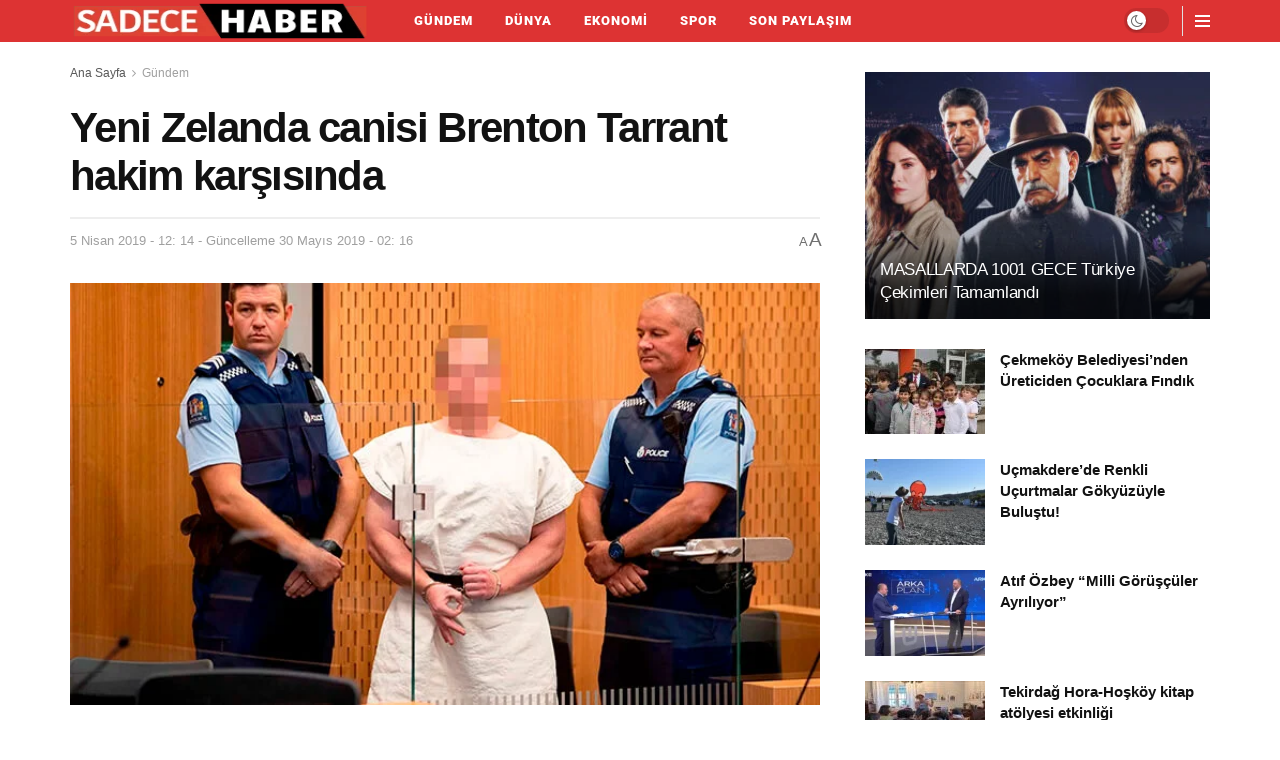

--- FILE ---
content_type: text/html; charset=UTF-8
request_url: https://www.sadecehaber.com/gundem/yeni-zelanda-canisi-brenton-tarrant-hakim-karsisinda/
body_size: 53665
content:
<!doctype html>
<!--[if lt IE 7]> <html class="no-js lt-ie9 lt-ie8 lt-ie7" lang="tr"> <![endif]-->
<!--[if IE 7]>    <html class="no-js lt-ie9 lt-ie8" lang="tr"> <![endif]-->
<!--[if IE 8]>    <html class="no-js lt-ie9" lang="tr"> <![endif]-->
<!--[if IE 9]>    <html class="no-js lt-ie10" lang="tr"> <![endif]-->
<!--[if gt IE 8]><!--> <html class="no-js" lang="tr"> <!--<![endif]-->
<head><meta http-equiv="Content-Type" content="text/html; charset=UTF-8" /><script>if(navigator.userAgent.match(/MSIE|Internet Explorer/i)||navigator.userAgent.match(/Trident\/7\..*?rv:11/i)){var href=document.location.href;if(!href.match(/[?&]nowprocket/)){if(href.indexOf("?")==-1){if(href.indexOf("#")==-1){document.location.href=href+"?nowprocket=1"}else{document.location.href=href.replace("#","?nowprocket=1#")}}else{if(href.indexOf("#")==-1){document.location.href=href+"&nowprocket=1"}else{document.location.href=href.replace("#","&nowprocket=1#")}}}}</script><script>(()=>{class RocketLazyLoadScripts{constructor(){this.v="1.2.6",this.triggerEvents=["keydown","mousedown","mousemove","touchmove","touchstart","touchend","wheel"],this.userEventHandler=this.t.bind(this),this.touchStartHandler=this.i.bind(this),this.touchMoveHandler=this.o.bind(this),this.touchEndHandler=this.h.bind(this),this.clickHandler=this.u.bind(this),this.interceptedClicks=[],this.interceptedClickListeners=[],this.l(this),window.addEventListener("pageshow",(t=>{this.persisted=t.persisted,this.everythingLoaded&&this.m()})),this.CSPIssue=sessionStorage.getItem("rocketCSPIssue"),document.addEventListener("securitypolicyviolation",(t=>{this.CSPIssue||"script-src-elem"!==t.violatedDirective||"data"!==t.blockedURI||(this.CSPIssue=!0,sessionStorage.setItem("rocketCSPIssue",!0))})),document.addEventListener("DOMContentLoaded",(()=>{this.k()})),this.delayedScripts={normal:[],async:[],defer:[]},this.trash=[],this.allJQueries=[]}p(t){document.hidden?t.t():(this.triggerEvents.forEach((e=>window.addEventListener(e,t.userEventHandler,{passive:!0}))),window.addEventListener("touchstart",t.touchStartHandler,{passive:!0}),window.addEventListener("mousedown",t.touchStartHandler),document.addEventListener("visibilitychange",t.userEventHandler))}_(){this.triggerEvents.forEach((t=>window.removeEventListener(t,this.userEventHandler,{passive:!0}))),document.removeEventListener("visibilitychange",this.userEventHandler)}i(t){"HTML"!==t.target.tagName&&(window.addEventListener("touchend",this.touchEndHandler),window.addEventListener("mouseup",this.touchEndHandler),window.addEventListener("touchmove",this.touchMoveHandler,{passive:!0}),window.addEventListener("mousemove",this.touchMoveHandler),t.target.addEventListener("click",this.clickHandler),this.L(t.target,!0),this.S(t.target,"onclick","rocket-onclick"),this.C())}o(t){window.removeEventListener("touchend",this.touchEndHandler),window.removeEventListener("mouseup",this.touchEndHandler),window.removeEventListener("touchmove",this.touchMoveHandler,{passive:!0}),window.removeEventListener("mousemove",this.touchMoveHandler),t.target.removeEventListener("click",this.clickHandler),this.L(t.target,!1),this.S(t.target,"rocket-onclick","onclick"),this.M()}h(){window.removeEventListener("touchend",this.touchEndHandler),window.removeEventListener("mouseup",this.touchEndHandler),window.removeEventListener("touchmove",this.touchMoveHandler,{passive:!0}),window.removeEventListener("mousemove",this.touchMoveHandler)}u(t){t.target.removeEventListener("click",this.clickHandler),this.L(t.target,!1),this.S(t.target,"rocket-onclick","onclick"),this.interceptedClicks.push(t),t.preventDefault(),t.stopPropagation(),t.stopImmediatePropagation(),this.M()}O(){window.removeEventListener("touchstart",this.touchStartHandler,{passive:!0}),window.removeEventListener("mousedown",this.touchStartHandler),this.interceptedClicks.forEach((t=>{t.target.dispatchEvent(new MouseEvent("click",{view:t.view,bubbles:!0,cancelable:!0}))}))}l(t){EventTarget.prototype.addEventListenerWPRocketBase=EventTarget.prototype.addEventListener,EventTarget.prototype.addEventListener=function(e,i,o){"click"!==e||t.windowLoaded||i===t.clickHandler||t.interceptedClickListeners.push({target:this,func:i,options:o}),(this||window).addEventListenerWPRocketBase(e,i,o)}}L(t,e){this.interceptedClickListeners.forEach((i=>{i.target===t&&(e?t.removeEventListener("click",i.func,i.options):t.addEventListener("click",i.func,i.options))})),t.parentNode!==document.documentElement&&this.L(t.parentNode,e)}D(){return new Promise((t=>{this.P?this.M=t:t()}))}C(){this.P=!0}M(){this.P=!1}S(t,e,i){t.hasAttribute&&t.hasAttribute(e)&&(event.target.setAttribute(i,event.target.getAttribute(e)),event.target.removeAttribute(e))}t(){this._(this),"loading"===document.readyState?document.addEventListener("DOMContentLoaded",this.R.bind(this)):this.R()}k(){let t=[];document.querySelectorAll("script[type=rocketlazyloadscript][data-rocket-src]").forEach((e=>{let i=e.getAttribute("data-rocket-src");if(i&&!i.startsWith("data:")){0===i.indexOf("//")&&(i=location.protocol+i);try{const o=new URL(i).origin;o!==location.origin&&t.push({src:o,crossOrigin:e.crossOrigin||"module"===e.getAttribute("data-rocket-type")})}catch(t){}}})),t=[...new Map(t.map((t=>[JSON.stringify(t),t]))).values()],this.T(t,"preconnect")}async R(){this.lastBreath=Date.now(),this.j(this),this.F(this),this.I(),this.W(),this.q(),await this.A(this.delayedScripts.normal),await this.A(this.delayedScripts.defer),await this.A(this.delayedScripts.async);try{await this.U(),await this.H(this),await this.J()}catch(t){console.error(t)}window.dispatchEvent(new Event("rocket-allScriptsLoaded")),this.everythingLoaded=!0,this.D().then((()=>{this.O()})),this.N()}W(){document.querySelectorAll("script[type=rocketlazyloadscript]").forEach((t=>{t.hasAttribute("data-rocket-src")?t.hasAttribute("async")&&!1!==t.async?this.delayedScripts.async.push(t):t.hasAttribute("defer")&&!1!==t.defer||"module"===t.getAttribute("data-rocket-type")?this.delayedScripts.defer.push(t):this.delayedScripts.normal.push(t):this.delayedScripts.normal.push(t)}))}async B(t){if(await this.G(),!0!==t.noModule||!("noModule"in HTMLScriptElement.prototype))return new Promise((e=>{let i;function o(){(i||t).setAttribute("data-rocket-status","executed"),e()}try{if(navigator.userAgent.indexOf("Firefox/")>0||""===navigator.vendor||this.CSPIssue)i=document.createElement("script"),[...t.attributes].forEach((t=>{let e=t.nodeName;"type"!==e&&("data-rocket-type"===e&&(e="type"),"data-rocket-src"===e&&(e="src"),i.setAttribute(e,t.nodeValue))})),t.text&&(i.text=t.text),i.hasAttribute("src")?(i.addEventListener("load",o),i.addEventListener("error",(function(){i.setAttribute("data-rocket-status","failed-network"),e()})),setTimeout((()=>{i.isConnected||e()}),1)):(i.text=t.text,o()),t.parentNode.replaceChild(i,t);else{const i=t.getAttribute("data-rocket-type"),s=t.getAttribute("data-rocket-src");i?(t.type=i,t.removeAttribute("data-rocket-type")):t.removeAttribute("type"),t.addEventListener("load",o),t.addEventListener("error",(i=>{this.CSPIssue&&i.target.src.startsWith("data:")?(console.log("WPRocket: data-uri blocked by CSP -> fallback"),t.removeAttribute("src"),this.B(t).then(e)):(t.setAttribute("data-rocket-status","failed-network"),e())})),s?(t.removeAttribute("data-rocket-src"),t.src=s):t.src="data:text/javascript;base64,"+window.btoa(unescape(encodeURIComponent(t.text)))}}catch(i){t.setAttribute("data-rocket-status","failed-transform"),e()}}));t.setAttribute("data-rocket-status","skipped")}async A(t){const e=t.shift();return e&&e.isConnected?(await this.B(e),this.A(t)):Promise.resolve()}q(){this.T([...this.delayedScripts.normal,...this.delayedScripts.defer,...this.delayedScripts.async],"preload")}T(t,e){var i=document.createDocumentFragment();t.forEach((t=>{const o=t.getAttribute&&t.getAttribute("data-rocket-src")||t.src;if(o&&!o.startsWith("data:")){const s=document.createElement("link");s.href=o,s.rel=e,"preconnect"!==e&&(s.as="script"),t.getAttribute&&"module"===t.getAttribute("data-rocket-type")&&(s.crossOrigin=!0),t.crossOrigin&&(s.crossOrigin=t.crossOrigin),t.integrity&&(s.integrity=t.integrity),i.appendChild(s),this.trash.push(s)}})),document.head.appendChild(i)}j(t){let e={};function i(i,o){return e[o].eventsToRewrite.indexOf(i)>=0&&!t.everythingLoaded?"rocket-"+i:i}function o(t,o){!function(t){e[t]||(e[t]={originalFunctions:{add:t.addEventListener,remove:t.removeEventListener},eventsToRewrite:[]},t.addEventListener=function(){arguments[0]=i(arguments[0],t),e[t].originalFunctions.add.apply(t,arguments)},t.removeEventListener=function(){arguments[0]=i(arguments[0],t),e[t].originalFunctions.remove.apply(t,arguments)})}(t),e[t].eventsToRewrite.push(o)}function s(e,i){let o=e[i];e[i]=null,Object.defineProperty(e,i,{get:()=>o||function(){},set(s){t.everythingLoaded?o=s:e["rocket"+i]=o=s}})}o(document,"DOMContentLoaded"),o(window,"DOMContentLoaded"),o(window,"load"),o(window,"pageshow"),o(document,"readystatechange"),s(document,"onreadystatechange"),s(window,"onload"),s(window,"onpageshow");try{Object.defineProperty(document,"readyState",{get:()=>t.rocketReadyState,set(e){t.rocketReadyState=e},configurable:!0}),document.readyState="loading"}catch(t){console.log("WPRocket DJE readyState conflict, bypassing")}}F(t){let e;function i(e){return t.everythingLoaded?e:e.split(" ").map((t=>"load"===t||0===t.indexOf("load.")?"rocket-jquery-load":t)).join(" ")}function o(o){function s(t){const e=o.fn[t];o.fn[t]=o.fn.init.prototype[t]=function(){return this[0]===window&&("string"==typeof arguments[0]||arguments[0]instanceof String?arguments[0]=i(arguments[0]):"object"==typeof arguments[0]&&Object.keys(arguments[0]).forEach((t=>{const e=arguments[0][t];delete arguments[0][t],arguments[0][i(t)]=e}))),e.apply(this,arguments),this}}o&&o.fn&&!t.allJQueries.includes(o)&&(o.fn.ready=o.fn.init.prototype.ready=function(e){return t.domReadyFired?e.bind(document)(o):document.addEventListener("rocket-DOMContentLoaded",(()=>e.bind(document)(o))),o([])},s("on"),s("one"),t.allJQueries.push(o)),e=o}o(window.jQuery),Object.defineProperty(window,"jQuery",{get:()=>e,set(t){o(t)}})}async H(t){const e=document.querySelector("script[data-webpack]");e&&(await async function(){return new Promise((t=>{e.addEventListener("load",t),e.addEventListener("error",t)}))}(),await t.K(),await t.H(t))}async U(){this.domReadyFired=!0;try{document.readyState="interactive"}catch(t){}await this.G(),document.dispatchEvent(new Event("rocket-readystatechange")),await this.G(),document.rocketonreadystatechange&&document.rocketonreadystatechange(),await this.G(),document.dispatchEvent(new Event("rocket-DOMContentLoaded")),await this.G(),window.dispatchEvent(new Event("rocket-DOMContentLoaded"))}async J(){try{document.readyState="complete"}catch(t){}await this.G(),document.dispatchEvent(new Event("rocket-readystatechange")),await this.G(),document.rocketonreadystatechange&&document.rocketonreadystatechange(),await this.G(),window.dispatchEvent(new Event("rocket-load")),await this.G(),window.rocketonload&&window.rocketonload(),await this.G(),this.allJQueries.forEach((t=>t(window).trigger("rocket-jquery-load"))),await this.G();const t=new Event("rocket-pageshow");t.persisted=this.persisted,window.dispatchEvent(t),await this.G(),window.rocketonpageshow&&window.rocketonpageshow({persisted:this.persisted}),this.windowLoaded=!0}m(){document.onreadystatechange&&document.onreadystatechange(),window.onload&&window.onload(),window.onpageshow&&window.onpageshow({persisted:this.persisted})}I(){const t=new Map;document.write=document.writeln=function(e){const i=document.currentScript;i||console.error("WPRocket unable to document.write this: "+e);const o=document.createRange(),s=i.parentElement;let n=t.get(i);void 0===n&&(n=i.nextSibling,t.set(i,n));const c=document.createDocumentFragment();o.setStart(c,0),c.appendChild(o.createContextualFragment(e)),s.insertBefore(c,n)}}async G(){Date.now()-this.lastBreath>45&&(await this.K(),this.lastBreath=Date.now())}async K(){return document.hidden?new Promise((t=>setTimeout(t))):new Promise((t=>requestAnimationFrame(t)))}N(){this.trash.forEach((t=>t.remove()))}static run(){const t=new RocketLazyLoadScripts;t.p(t)}}RocketLazyLoadScripts.run()})();</script>
    
    <meta name='viewport' content='width=device-width, initial-scale=1, user-scalable=yes' />
    <link rel="profile" href="http://gmpg.org/xfn/11" />
    <link rel="pingback" href="https://www.sadecehaber.com/xmlrpc.php" />
    <meta name='robots' content='index, follow, max-image-preview:large, max-snippet:-1, max-video-preview:-1' />
	<style>img:is([sizes="auto" i], [sizes^="auto," i]) { contain-intrinsic-size: 3000px 1500px }</style>
				<script type="rocketlazyloadscript" data-rocket-type="text/javascript">
			  var jnews_ajax_url = '/?ajax-request=jnews'
			</script>
			<script type="rocketlazyloadscript" data-rocket-type="text/javascript">;window.jnews=window.jnews||{},window.jnews.library=window.jnews.library||{},window.jnews.library=function(){"use strict";var e=this;e.win=window,e.doc=document,e.noop=function(){},e.globalBody=e.doc.getElementsByTagName("body")[0],e.globalBody=e.globalBody?e.globalBody:e.doc,e.win.jnewsDataStorage=e.win.jnewsDataStorage||{_storage:new WeakMap,put:function(e,t,n){this._storage.has(e)||this._storage.set(e,new Map),this._storage.get(e).set(t,n)},get:function(e,t){return this._storage.get(e).get(t)},has:function(e,t){return this._storage.has(e)&&this._storage.get(e).has(t)},remove:function(e,t){var n=this._storage.get(e).delete(t);return 0===!this._storage.get(e).size&&this._storage.delete(e),n}},e.windowWidth=function(){return e.win.innerWidth||e.docEl.clientWidth||e.globalBody.clientWidth},e.windowHeight=function(){return e.win.innerHeight||e.docEl.clientHeight||e.globalBody.clientHeight},e.requestAnimationFrame=e.win.requestAnimationFrame||e.win.webkitRequestAnimationFrame||e.win.mozRequestAnimationFrame||e.win.msRequestAnimationFrame||window.oRequestAnimationFrame||function(e){return setTimeout(e,1e3/60)},e.cancelAnimationFrame=e.win.cancelAnimationFrame||e.win.webkitCancelAnimationFrame||e.win.webkitCancelRequestAnimationFrame||e.win.mozCancelAnimationFrame||e.win.msCancelRequestAnimationFrame||e.win.oCancelRequestAnimationFrame||function(e){clearTimeout(e)},e.classListSupport="classList"in document.createElement("_"),e.hasClass=e.classListSupport?function(e,t){return e.classList.contains(t)}:function(e,t){return e.className.indexOf(t)>=0},e.addClass=e.classListSupport?function(t,n){e.hasClass(t,n)||t.classList.add(n)}:function(t,n){e.hasClass(t,n)||(t.className+=" "+n)},e.removeClass=e.classListSupport?function(t,n){e.hasClass(t,n)&&t.classList.remove(n)}:function(t,n){e.hasClass(t,n)&&(t.className=t.className.replace(n,""))},e.objKeys=function(e){var t=[];for(var n in e)Object.prototype.hasOwnProperty.call(e,n)&&t.push(n);return t},e.isObjectSame=function(e,t){var n=!0;return JSON.stringify(e)!==JSON.stringify(t)&&(n=!1),n},e.extend=function(){for(var e,t,n,o=arguments[0]||{},i=1,a=arguments.length;i<a;i++)if(null!==(e=arguments[i]))for(t in e)o!==(n=e[t])&&void 0!==n&&(o[t]=n);return o},e.dataStorage=e.win.jnewsDataStorage,e.isVisible=function(e){return 0!==e.offsetWidth&&0!==e.offsetHeight||e.getBoundingClientRect().length},e.getHeight=function(e){return e.offsetHeight||e.clientHeight||e.getBoundingClientRect().height},e.getWidth=function(e){return e.offsetWidth||e.clientWidth||e.getBoundingClientRect().width},e.supportsPassive=!1;try{var t=Object.defineProperty({},"passive",{get:function(){e.supportsPassive=!0}});"createEvent"in e.doc?e.win.addEventListener("test",null,t):"fireEvent"in e.doc&&e.win.attachEvent("test",null)}catch(e){}e.passiveOption=!!e.supportsPassive&&{passive:!0},e.setStorage=function(e,t){e="jnews-"+e;var n={expired:Math.floor(((new Date).getTime()+432e5)/1e3)};t=Object.assign(n,t);localStorage.setItem(e,JSON.stringify(t))},e.getStorage=function(e){e="jnews-"+e;var t=localStorage.getItem(e);return null!==t&&0<t.length?JSON.parse(localStorage.getItem(e)):{}},e.expiredStorage=function(){var t,n="jnews-";for(var o in localStorage)o.indexOf(n)>-1&&"undefined"!==(t=e.getStorage(o.replace(n,""))).expired&&t.expired<Math.floor((new Date).getTime()/1e3)&&localStorage.removeItem(o)},e.addEvents=function(t,n,o){for(var i in n){var a=["touchstart","touchmove"].indexOf(i)>=0&&!o&&e.passiveOption;"createEvent"in e.doc?t.addEventListener(i,n[i],a):"fireEvent"in e.doc&&t.attachEvent("on"+i,n[i])}},e.removeEvents=function(t,n){for(var o in n)"createEvent"in e.doc?t.removeEventListener(o,n[o]):"fireEvent"in e.doc&&t.detachEvent("on"+o,n[o])},e.triggerEvents=function(t,n,o){var i;o=o||{detail:null};return"createEvent"in e.doc?(!(i=e.doc.createEvent("CustomEvent")||new CustomEvent(n)).initCustomEvent||i.initCustomEvent(n,!0,!1,o),void t.dispatchEvent(i)):"fireEvent"in e.doc?((i=e.doc.createEventObject()).eventType=n,void t.fireEvent("on"+i.eventType,i)):void 0},e.getParents=function(t,n){void 0===n&&(n=e.doc);for(var o=[],i=t.parentNode,a=!1;!a;)if(i){var r=i;r.querySelectorAll(n).length?a=!0:(o.push(r),i=r.parentNode)}else o=[],a=!0;return o},e.forEach=function(e,t,n){for(var o=0,i=e.length;o<i;o++)t.call(n,e[o],o)},e.getText=function(e){return e.innerText||e.textContent},e.setText=function(e,t){var n="object"==typeof t?t.innerText||t.textContent:t;e.innerText&&(e.innerText=n),e.textContent&&(e.textContent=n)},e.httpBuildQuery=function(t){return e.objKeys(t).reduce(function t(n){var o=arguments.length>1&&void 0!==arguments[1]?arguments[1]:null;return function(i,a){var r=n[a];a=encodeURIComponent(a);var s=o?"".concat(o,"[").concat(a,"]"):a;return null==r||"function"==typeof r?(i.push("".concat(s,"=")),i):["number","boolean","string"].includes(typeof r)?(i.push("".concat(s,"=").concat(encodeURIComponent(r))),i):(i.push(e.objKeys(r).reduce(t(r,s),[]).join("&")),i)}}(t),[]).join("&")},e.get=function(t,n,o,i){return o="function"==typeof o?o:e.noop,e.ajax("GET",t,n,o,i)},e.post=function(t,n,o,i){return o="function"==typeof o?o:e.noop,e.ajax("POST",t,n,o,i)},e.ajax=function(t,n,o,i,a){var r=new XMLHttpRequest,s=n,c=e.httpBuildQuery(o);if(t=-1!=["GET","POST"].indexOf(t)?t:"GET",r.open(t,s+("GET"==t?"?"+c:""),!0),"POST"==t&&r.setRequestHeader("Content-type","application/x-www-form-urlencoded"),r.setRequestHeader("X-Requested-With","XMLHttpRequest"),r.onreadystatechange=function(){4===r.readyState&&200<=r.status&&300>r.status&&"function"==typeof i&&i.call(void 0,r.response)},void 0!==a&&!a){return{xhr:r,send:function(){r.send("POST"==t?c:null)}}}return r.send("POST"==t?c:null),{xhr:r}},e.scrollTo=function(t,n,o){function i(e,t,n){this.start=this.position(),this.change=e-this.start,this.currentTime=0,this.increment=20,this.duration=void 0===n?500:n,this.callback=t,this.finish=!1,this.animateScroll()}return Math.easeInOutQuad=function(e,t,n,o){return(e/=o/2)<1?n/2*e*e+t:-n/2*(--e*(e-2)-1)+t},i.prototype.stop=function(){this.finish=!0},i.prototype.move=function(t){e.doc.documentElement.scrollTop=t,e.globalBody.parentNode.scrollTop=t,e.globalBody.scrollTop=t},i.prototype.position=function(){return e.doc.documentElement.scrollTop||e.globalBody.parentNode.scrollTop||e.globalBody.scrollTop},i.prototype.animateScroll=function(){this.currentTime+=this.increment;var t=Math.easeInOutQuad(this.currentTime,this.start,this.change,this.duration);this.move(t),this.currentTime<this.duration&&!this.finish?e.requestAnimationFrame.call(e.win,this.animateScroll.bind(this)):this.callback&&"function"==typeof this.callback&&this.callback()},new i(t,n,o)},e.unwrap=function(t){var n,o=t;e.forEach(t,(function(e,t){n?n+=e:n=e})),o.replaceWith(n)},e.performance={start:function(e){performance.mark(e+"Start")},stop:function(e){performance.mark(e+"End"),performance.measure(e,e+"Start",e+"End")}},e.fps=function(){var t=0,n=0,o=0;!function(){var i=t=0,a=0,r=0,s=document.getElementById("fpsTable"),c=function(t){void 0===document.getElementsByTagName("body")[0]?e.requestAnimationFrame.call(e.win,(function(){c(t)})):document.getElementsByTagName("body")[0].appendChild(t)};null===s&&((s=document.createElement("div")).style.position="fixed",s.style.top="120px",s.style.left="10px",s.style.width="100px",s.style.height="20px",s.style.border="1px solid black",s.style.fontSize="11px",s.style.zIndex="100000",s.style.backgroundColor="white",s.id="fpsTable",c(s));var l=function(){o++,n=Date.now(),(a=(o/(r=(n-t)/1e3)).toPrecision(2))!=i&&(i=a,s.innerHTML=i+"fps"),1<r&&(t=n,o=0),e.requestAnimationFrame.call(e.win,l)};l()}()},e.instr=function(e,t){for(var n=0;n<t.length;n++)if(-1!==e.toLowerCase().indexOf(t[n].toLowerCase()))return!0},e.winLoad=function(t,n){function o(o){if("complete"===e.doc.readyState||"interactive"===e.doc.readyState)return!o||n?setTimeout(t,n||1):t(o),1}o()||e.addEvents(e.win,{load:o})},e.docReady=function(t,n){function o(o){if("complete"===e.doc.readyState||"interactive"===e.doc.readyState)return!o||n?setTimeout(t,n||1):t(o),1}o()||e.addEvents(e.doc,{DOMContentLoaded:o})},e.fireOnce=function(){e.docReady((function(){e.assets=e.assets||[],e.assets.length&&(e.boot(),e.load_assets())}),50)},e.boot=function(){e.length&&e.doc.querySelectorAll("style[media]").forEach((function(e){"not all"==e.getAttribute("media")&&e.removeAttribute("media")}))},e.create_js=function(t,n){var o=e.doc.createElement("script");switch(o.setAttribute("src",t),n){case"defer":o.setAttribute("defer",!0);break;case"async":o.setAttribute("async",!0);break;case"deferasync":o.setAttribute("defer",!0),o.setAttribute("async",!0)}e.globalBody.appendChild(o)},e.load_assets=function(){"object"==typeof e.assets&&e.forEach(e.assets.slice(0),(function(t,n){var o="";t.defer&&(o+="defer"),t.async&&(o+="async"),e.create_js(t.url,o);var i=e.assets.indexOf(t);i>-1&&e.assets.splice(i,1)})),e.assets=jnewsoption.au_scripts=window.jnewsads=[]},e.setCookie=function(e,t,n){var o="";if(n){var i=new Date;i.setTime(i.getTime()+24*n*60*60*1e3),o="; expires="+i.toUTCString()}document.cookie=e+"="+(t||"")+o+"; path=/"},e.getCookie=function(e){for(var t=e+"=",n=document.cookie.split(";"),o=0;o<n.length;o++){for(var i=n[o];" "==i.charAt(0);)i=i.substring(1,i.length);if(0==i.indexOf(t))return i.substring(t.length,i.length)}return null},e.eraseCookie=function(e){document.cookie=e+"=; Path=/; Expires=Thu, 01 Jan 1970 00:00:01 GMT;"},e.docReady((function(){e.globalBody=e.globalBody==e.doc?e.doc.getElementsByTagName("body")[0]:e.globalBody,e.globalBody=e.globalBody?e.globalBody:e.doc})),e.winLoad((function(){e.winLoad((function(){var t=!1;if(void 0!==window.jnewsadmin)if(void 0!==window.file_version_checker){var n=e.objKeys(window.file_version_checker);n.length?n.forEach((function(e){t||"10.0.4"===window.file_version_checker[e]||(t=!0)})):t=!0}else t=!0;t&&(window.jnewsHelper.getMessage(),window.jnewsHelper.getNotice())}),2500)}))},window.jnews.library=new window.jnews.library;</script>
	<!-- This site is optimized with the Yoast SEO Premium plugin v24.4 (Yoast SEO v26.3) - https://yoast.com/wordpress/plugins/seo/ -->
	<title>Yeni Zelanda canisi Brenton Tarrant hakim karşısında | Sadece Haber</title><link rel="preload" data-rocket-preload as="style" href="https://fonts.googleapis.com/css?family=Anton&#038;display=swap" /><link rel="stylesheet" href="https://fonts.googleapis.com/css?family=Anton&#038;display=swap" media="print" onload="this.media='all'" /><noscript><link rel="stylesheet" href="https://fonts.googleapis.com/css?family=Anton&#038;display=swap" /></noscript>
	<meta name="description" content="Yeni Zelanda&#039;da 15 Mart Cuma günü düzenlenen o korkunç terör saldırısında 50 Müslümanı öldüren terörist Brenton Tarrant, ikinci kez hakim karşısında." />
	<link rel="canonical" href="https://www.sadecehaber.com/gundem/yeni-zelanda-canisi-brenton-tarrant-hakim-karsisinda/" />
	<meta property="og:locale" content="tr_TR" />
	<meta property="og:type" content="article" />
	<meta property="og:title" content="Yeni Zelanda canisi Brenton Tarrant hakim karşısında" />
	<meta property="og:description" content="Yeni Zelanda&#039;da 15 Mart Cuma günü düzenlenen o korkunç terör saldırısında 50 Müslümanı öldüren terörist Brenton Tarrant, ikinci kez hakim karşısında." />
	<meta property="og:url" content="https://www.sadecehaber.com/gundem/yeni-zelanda-canisi-brenton-tarrant-hakim-karsisinda/" />
	<meta property="og:site_name" content="Sadece Haber" />
	<meta property="article:publisher" content="https://www.facebook.com/SadeceHabercom/" />
	<meta property="article:published_time" content="2019-04-05T09:14:11+00:00" />
	<meta property="article:modified_time" content="2019-05-29T23:16:05+00:00" />
	<meta property="og:image" content="https://www.sadecehaber.com/wp-content/uploads/2019/04/Brenton-Tarrant.jpg" />
	<meta property="og:image:width" content="700" />
	<meta property="og:image:height" content="394" />
	<meta property="og:image:type" content="image/jpeg" />
	<meta name="author" content="Burak Karaaslan" />
	<meta name="twitter:card" content="summary_large_image" />
	<meta name="twitter:creator" content="@sadecehabercom" />
	<meta name="twitter:site" content="@sadecehabercom" />
	<meta name="twitter:label1" content="Yazan:" />
	<meta name="twitter:data1" content="Burak Karaaslan" />
	<meta name="twitter:label2" content="Tahmini okuma süresi" />
	<meta name="twitter:data2" content="1 dakika" />
	<script type="application/ld+json" class="yoast-schema-graph">{"@context":"https://schema.org","@graph":[{"@type":"Article","@id":"https://www.sadecehaber.com/gundem/yeni-zelanda-canisi-brenton-tarrant-hakim-karsisinda/#article","isPartOf":{"@id":"https://www.sadecehaber.com/gundem/yeni-zelanda-canisi-brenton-tarrant-hakim-karsisinda/"},"author":{"name":"Burak Karaaslan","@id":"https://www.sadecehaber.com/#/schema/person/ebccbd59ae81ff83aa225a7387462b1d"},"headline":"Yeni Zelanda canisi Brenton Tarrant hakim karşısında","datePublished":"2019-04-05T09:14:11+00:00","dateModified":"2019-05-29T23:16:05+00:00","mainEntityOfPage":{"@id":"https://www.sadecehaber.com/gundem/yeni-zelanda-canisi-brenton-tarrant-hakim-karsisinda/"},"wordCount":233,"publisher":{"@id":"https://www.sadecehaber.com/#organization"},"image":{"@id":"https://www.sadecehaber.com/gundem/yeni-zelanda-canisi-brenton-tarrant-hakim-karsisinda/#primaryimage"},"thumbnailUrl":"https://www.sadecehaber.com/wp-content/uploads/2019/04/Brenton-Tarrant.jpg","keywords":["Auckland","Brenton tarrant","christchurch","yeni zelanda"],"articleSection":["Gündem"],"inLanguage":"tr","copyrightYear":"2019","copyrightHolder":{"@id":"https://www.sadecehaber.com/#organization"}},{"@type":"WebPage","@id":"https://www.sadecehaber.com/gundem/yeni-zelanda-canisi-brenton-tarrant-hakim-karsisinda/","url":"https://www.sadecehaber.com/gundem/yeni-zelanda-canisi-brenton-tarrant-hakim-karsisinda/","name":"Yeni Zelanda canisi Brenton Tarrant hakim karşısında | Sadece Haber","isPartOf":{"@id":"https://www.sadecehaber.com/#website"},"primaryImageOfPage":{"@id":"https://www.sadecehaber.com/gundem/yeni-zelanda-canisi-brenton-tarrant-hakim-karsisinda/#primaryimage"},"image":{"@id":"https://www.sadecehaber.com/gundem/yeni-zelanda-canisi-brenton-tarrant-hakim-karsisinda/#primaryimage"},"thumbnailUrl":"https://www.sadecehaber.com/wp-content/uploads/2019/04/Brenton-Tarrant.jpg","datePublished":"2019-04-05T09:14:11+00:00","dateModified":"2019-05-29T23:16:05+00:00","description":"Yeni Zelanda'da 15 Mart Cuma günü düzenlenen o korkunç terör saldırısında 50 Müslümanı öldüren terörist Brenton Tarrant, ikinci kez hakim karşısında.","breadcrumb":{"@id":"https://www.sadecehaber.com/gundem/yeni-zelanda-canisi-brenton-tarrant-hakim-karsisinda/#breadcrumb"},"inLanguage":"tr","potentialAction":[{"@type":"ReadAction","target":["https://www.sadecehaber.com/gundem/yeni-zelanda-canisi-brenton-tarrant-hakim-karsisinda/"]}]},{"@type":"ImageObject","inLanguage":"tr","@id":"https://www.sadecehaber.com/gundem/yeni-zelanda-canisi-brenton-tarrant-hakim-karsisinda/#primaryimage","url":"https://www.sadecehaber.com/wp-content/uploads/2019/04/Brenton-Tarrant.jpg","contentUrl":"https://www.sadecehaber.com/wp-content/uploads/2019/04/Brenton-Tarrant.jpg","width":700,"height":394,"caption":"Brenton-Tarrant"},{"@type":"BreadcrumbList","@id":"https://www.sadecehaber.com/gundem/yeni-zelanda-canisi-brenton-tarrant-hakim-karsisinda/#breadcrumb","itemListElement":[{"@type":"ListItem","position":1,"name":"Sadece Haber","item":"https://www.sadecehaber.com/"},{"@type":"ListItem","position":2,"name":"Gündem","item":"https://www.sadecehaber.com/gundem/"},{"@type":"ListItem","position":3,"name":"Yeni Zelanda canisi Brenton Tarrant hakim karşısında"}]},{"@type":"WebSite","@id":"https://www.sadecehaber.com/#website","url":"https://www.sadecehaber.com/","name":"Sadece Haber","description":"En Son Haberler | Son Dakika Güncel Haberler","publisher":{"@id":"https://www.sadecehaber.com/#organization"},"alternateName":"sadecehaber","potentialAction":[{"@type":"SearchAction","target":{"@type":"EntryPoint","urlTemplate":"https://www.sadecehaber.com/?s={search_term_string}"},"query-input":{"@type":"PropertyValueSpecification","valueRequired":true,"valueName":"search_term_string"}}],"inLanguage":"tr"},{"@type":"Organization","@id":"https://www.sadecehaber.com/#organization","name":"Sadece Haber","url":"https://www.sadecehaber.com/","logo":{"@type":"ImageObject","inLanguage":"tr","@id":"https://www.sadecehaber.com/#/schema/logo/image/","url":"https://www.sadecehaber.com/wp-content/uploads/2019/12/sadecehaber_logo-1.png","contentUrl":"https://www.sadecehaber.com/wp-content/uploads/2019/12/sadecehaber_logo-1.png","width":180,"height":122,"caption":"Sadece Haber"},"image":{"@id":"https://www.sadecehaber.com/#/schema/logo/image/"},"sameAs":["https://www.facebook.com/SadeceHabercom/","https://x.com/sadecehabercom","https://youtube.com/sadecehaber","https://www.instagram.com/sadecehaber","https://instagram.com/sonpaylasim"]},{"@type":"Person","@id":"https://www.sadecehaber.com/#/schema/person/ebccbd59ae81ff83aa225a7387462b1d","name":"Burak Karaaslan","image":{"@type":"ImageObject","inLanguage":"tr","@id":"https://www.sadecehaber.com/#/schema/person/image/","url":"https://secure.gravatar.com/avatar/552dd399c66158674baed131f8203c72d299172fa244e94524109e55685243fc?s=96&d=mm&r=g","contentUrl":"https://secure.gravatar.com/avatar/552dd399c66158674baed131f8203c72d299172fa244e94524109e55685243fc?s=96&d=mm&r=g","caption":"Burak Karaaslan"}}]}</script>
	<!-- / Yoast SEO Premium plugin. -->


<link rel='dns-prefetch' href='//cdnjs.cloudflare.com' />
<link rel='dns-prefetch' href='//www.googletagmanager.com' />
<link rel='dns-prefetch' href='//pagead2.googlesyndication.com' />
<link href='https://fonts.gstatic.com' crossorigin rel='preconnect' />
<link rel="alternate" type="application/rss+xml" title="Sadece Haber &raquo; akışı" href="https://www.sadecehaber.com/feed/" />
<link rel="alternate" type="application/rss+xml" title="Sadece Haber &raquo; yorum akışı" href="https://www.sadecehaber.com/comments/feed/" />
<style id='wp-emoji-styles-inline-css' type='text/css'>

	img.wp-smiley, img.emoji {
		display: inline !important;
		border: none !important;
		box-shadow: none !important;
		height: 1em !important;
		width: 1em !important;
		margin: 0 0.07em !important;
		vertical-align: -0.1em !important;
		background: none !important;
		padding: 0 !important;
	}
</style>
<link rel='stylesheet' id='wp-block-library-css' href='https://www.sadecehaber.com/wp-includes/css/dist/block-library/style.min.css?ver=6.8.3' type='text/css' media='all' />
<style id='classic-theme-styles-inline-css' type='text/css'>
/*! This file is auto-generated */
.wp-block-button__link{color:#fff;background-color:#32373c;border-radius:9999px;box-shadow:none;text-decoration:none;padding:calc(.667em + 2px) calc(1.333em + 2px);font-size:1.125em}.wp-block-file__button{background:#32373c;color:#fff;text-decoration:none}
</style>
<link data-minify="1" rel='stylesheet' id='jnews-faq-css' href='https://www.sadecehaber.com/wp-content/cache/min/1/wp-content/plugins/jnews-essential/assets/css/faq.css?ver=1763575925' type='text/css' media='all' />
<style id='global-styles-inline-css' type='text/css'>
:root{--wp--preset--aspect-ratio--square: 1;--wp--preset--aspect-ratio--4-3: 4/3;--wp--preset--aspect-ratio--3-4: 3/4;--wp--preset--aspect-ratio--3-2: 3/2;--wp--preset--aspect-ratio--2-3: 2/3;--wp--preset--aspect-ratio--16-9: 16/9;--wp--preset--aspect-ratio--9-16: 9/16;--wp--preset--color--black: #000000;--wp--preset--color--cyan-bluish-gray: #abb8c3;--wp--preset--color--white: #ffffff;--wp--preset--color--pale-pink: #f78da7;--wp--preset--color--vivid-red: #cf2e2e;--wp--preset--color--luminous-vivid-orange: #ff6900;--wp--preset--color--luminous-vivid-amber: #fcb900;--wp--preset--color--light-green-cyan: #7bdcb5;--wp--preset--color--vivid-green-cyan: #00d084;--wp--preset--color--pale-cyan-blue: #8ed1fc;--wp--preset--color--vivid-cyan-blue: #0693e3;--wp--preset--color--vivid-purple: #9b51e0;--wp--preset--gradient--vivid-cyan-blue-to-vivid-purple: linear-gradient(135deg,rgba(6,147,227,1) 0%,rgb(155,81,224) 100%);--wp--preset--gradient--light-green-cyan-to-vivid-green-cyan: linear-gradient(135deg,rgb(122,220,180) 0%,rgb(0,208,130) 100%);--wp--preset--gradient--luminous-vivid-amber-to-luminous-vivid-orange: linear-gradient(135deg,rgba(252,185,0,1) 0%,rgba(255,105,0,1) 100%);--wp--preset--gradient--luminous-vivid-orange-to-vivid-red: linear-gradient(135deg,rgba(255,105,0,1) 0%,rgb(207,46,46) 100%);--wp--preset--gradient--very-light-gray-to-cyan-bluish-gray: linear-gradient(135deg,rgb(238,238,238) 0%,rgb(169,184,195) 100%);--wp--preset--gradient--cool-to-warm-spectrum: linear-gradient(135deg,rgb(74,234,220) 0%,rgb(151,120,209) 20%,rgb(207,42,186) 40%,rgb(238,44,130) 60%,rgb(251,105,98) 80%,rgb(254,248,76) 100%);--wp--preset--gradient--blush-light-purple: linear-gradient(135deg,rgb(255,206,236) 0%,rgb(152,150,240) 100%);--wp--preset--gradient--blush-bordeaux: linear-gradient(135deg,rgb(254,205,165) 0%,rgb(254,45,45) 50%,rgb(107,0,62) 100%);--wp--preset--gradient--luminous-dusk: linear-gradient(135deg,rgb(255,203,112) 0%,rgb(199,81,192) 50%,rgb(65,88,208) 100%);--wp--preset--gradient--pale-ocean: linear-gradient(135deg,rgb(255,245,203) 0%,rgb(182,227,212) 50%,rgb(51,167,181) 100%);--wp--preset--gradient--electric-grass: linear-gradient(135deg,rgb(202,248,128) 0%,rgb(113,206,126) 100%);--wp--preset--gradient--midnight: linear-gradient(135deg,rgb(2,3,129) 0%,rgb(40,116,252) 100%);--wp--preset--font-size--small: 13px;--wp--preset--font-size--medium: 20px;--wp--preset--font-size--large: 36px;--wp--preset--font-size--x-large: 42px;--wp--preset--spacing--20: 0.44rem;--wp--preset--spacing--30: 0.67rem;--wp--preset--spacing--40: 1rem;--wp--preset--spacing--50: 1.5rem;--wp--preset--spacing--60: 2.25rem;--wp--preset--spacing--70: 3.38rem;--wp--preset--spacing--80: 5.06rem;--wp--preset--shadow--natural: 6px 6px 9px rgba(0, 0, 0, 0.2);--wp--preset--shadow--deep: 12px 12px 50px rgba(0, 0, 0, 0.4);--wp--preset--shadow--sharp: 6px 6px 0px rgba(0, 0, 0, 0.2);--wp--preset--shadow--outlined: 6px 6px 0px -3px rgba(255, 255, 255, 1), 6px 6px rgba(0, 0, 0, 1);--wp--preset--shadow--crisp: 6px 6px 0px rgba(0, 0, 0, 1);}:where(.is-layout-flex){gap: 0.5em;}:where(.is-layout-grid){gap: 0.5em;}body .is-layout-flex{display: flex;}.is-layout-flex{flex-wrap: wrap;align-items: center;}.is-layout-flex > :is(*, div){margin: 0;}body .is-layout-grid{display: grid;}.is-layout-grid > :is(*, div){margin: 0;}:where(.wp-block-columns.is-layout-flex){gap: 2em;}:where(.wp-block-columns.is-layout-grid){gap: 2em;}:where(.wp-block-post-template.is-layout-flex){gap: 1.25em;}:where(.wp-block-post-template.is-layout-grid){gap: 1.25em;}.has-black-color{color: var(--wp--preset--color--black) !important;}.has-cyan-bluish-gray-color{color: var(--wp--preset--color--cyan-bluish-gray) !important;}.has-white-color{color: var(--wp--preset--color--white) !important;}.has-pale-pink-color{color: var(--wp--preset--color--pale-pink) !important;}.has-vivid-red-color{color: var(--wp--preset--color--vivid-red) !important;}.has-luminous-vivid-orange-color{color: var(--wp--preset--color--luminous-vivid-orange) !important;}.has-luminous-vivid-amber-color{color: var(--wp--preset--color--luminous-vivid-amber) !important;}.has-light-green-cyan-color{color: var(--wp--preset--color--light-green-cyan) !important;}.has-vivid-green-cyan-color{color: var(--wp--preset--color--vivid-green-cyan) !important;}.has-pale-cyan-blue-color{color: var(--wp--preset--color--pale-cyan-blue) !important;}.has-vivid-cyan-blue-color{color: var(--wp--preset--color--vivid-cyan-blue) !important;}.has-vivid-purple-color{color: var(--wp--preset--color--vivid-purple) !important;}.has-black-background-color{background-color: var(--wp--preset--color--black) !important;}.has-cyan-bluish-gray-background-color{background-color: var(--wp--preset--color--cyan-bluish-gray) !important;}.has-white-background-color{background-color: var(--wp--preset--color--white) !important;}.has-pale-pink-background-color{background-color: var(--wp--preset--color--pale-pink) !important;}.has-vivid-red-background-color{background-color: var(--wp--preset--color--vivid-red) !important;}.has-luminous-vivid-orange-background-color{background-color: var(--wp--preset--color--luminous-vivid-orange) !important;}.has-luminous-vivid-amber-background-color{background-color: var(--wp--preset--color--luminous-vivid-amber) !important;}.has-light-green-cyan-background-color{background-color: var(--wp--preset--color--light-green-cyan) !important;}.has-vivid-green-cyan-background-color{background-color: var(--wp--preset--color--vivid-green-cyan) !important;}.has-pale-cyan-blue-background-color{background-color: var(--wp--preset--color--pale-cyan-blue) !important;}.has-vivid-cyan-blue-background-color{background-color: var(--wp--preset--color--vivid-cyan-blue) !important;}.has-vivid-purple-background-color{background-color: var(--wp--preset--color--vivid-purple) !important;}.has-black-border-color{border-color: var(--wp--preset--color--black) !important;}.has-cyan-bluish-gray-border-color{border-color: var(--wp--preset--color--cyan-bluish-gray) !important;}.has-white-border-color{border-color: var(--wp--preset--color--white) !important;}.has-pale-pink-border-color{border-color: var(--wp--preset--color--pale-pink) !important;}.has-vivid-red-border-color{border-color: var(--wp--preset--color--vivid-red) !important;}.has-luminous-vivid-orange-border-color{border-color: var(--wp--preset--color--luminous-vivid-orange) !important;}.has-luminous-vivid-amber-border-color{border-color: var(--wp--preset--color--luminous-vivid-amber) !important;}.has-light-green-cyan-border-color{border-color: var(--wp--preset--color--light-green-cyan) !important;}.has-vivid-green-cyan-border-color{border-color: var(--wp--preset--color--vivid-green-cyan) !important;}.has-pale-cyan-blue-border-color{border-color: var(--wp--preset--color--pale-cyan-blue) !important;}.has-vivid-cyan-blue-border-color{border-color: var(--wp--preset--color--vivid-cyan-blue) !important;}.has-vivid-purple-border-color{border-color: var(--wp--preset--color--vivid-purple) !important;}.has-vivid-cyan-blue-to-vivid-purple-gradient-background{background: var(--wp--preset--gradient--vivid-cyan-blue-to-vivid-purple) !important;}.has-light-green-cyan-to-vivid-green-cyan-gradient-background{background: var(--wp--preset--gradient--light-green-cyan-to-vivid-green-cyan) !important;}.has-luminous-vivid-amber-to-luminous-vivid-orange-gradient-background{background: var(--wp--preset--gradient--luminous-vivid-amber-to-luminous-vivid-orange) !important;}.has-luminous-vivid-orange-to-vivid-red-gradient-background{background: var(--wp--preset--gradient--luminous-vivid-orange-to-vivid-red) !important;}.has-very-light-gray-to-cyan-bluish-gray-gradient-background{background: var(--wp--preset--gradient--very-light-gray-to-cyan-bluish-gray) !important;}.has-cool-to-warm-spectrum-gradient-background{background: var(--wp--preset--gradient--cool-to-warm-spectrum) !important;}.has-blush-light-purple-gradient-background{background: var(--wp--preset--gradient--blush-light-purple) !important;}.has-blush-bordeaux-gradient-background{background: var(--wp--preset--gradient--blush-bordeaux) !important;}.has-luminous-dusk-gradient-background{background: var(--wp--preset--gradient--luminous-dusk) !important;}.has-pale-ocean-gradient-background{background: var(--wp--preset--gradient--pale-ocean) !important;}.has-electric-grass-gradient-background{background: var(--wp--preset--gradient--electric-grass) !important;}.has-midnight-gradient-background{background: var(--wp--preset--gradient--midnight) !important;}.has-small-font-size{font-size: var(--wp--preset--font-size--small) !important;}.has-medium-font-size{font-size: var(--wp--preset--font-size--medium) !important;}.has-large-font-size{font-size: var(--wp--preset--font-size--large) !important;}.has-x-large-font-size{font-size: var(--wp--preset--font-size--x-large) !important;}
:where(.wp-block-post-template.is-layout-flex){gap: 1.25em;}:where(.wp-block-post-template.is-layout-grid){gap: 1.25em;}
:where(.wp-block-columns.is-layout-flex){gap: 2em;}:where(.wp-block-columns.is-layout-grid){gap: 2em;}
:root :where(.wp-block-pullquote){font-size: 1.5em;line-height: 1.6;}
</style>
<link data-minify="1" rel='stylesheet' id='owl-css-1-css' href='https://www.sadecehaber.com/wp-content/cache/min/1/ajax/libs/OwlCarousel2/2.3.4/assets/owl.carousel.min.css?ver=1763575925' type='text/css' media='all' />
<link data-minify="1" rel='stylesheet' id='owl-css-2-css' href='https://www.sadecehaber.com/wp-content/cache/min/1/ajax/libs/OwlCarousel2/2.3.4/assets/owl.theme.default.css?ver=1763575925' type='text/css' media='all' />
<link rel='stylesheet' id='jnews-parent-style-css' href='https://www.sadecehaber.com/wp-content/themes/jnews/style.css?ver=6.8.3' type='text/css' media='all' />
<link rel='stylesheet' id='elementor-frontend-css' href='https://www.sadecehaber.com/wp-content/plugins/elementor/assets/css/frontend.min.css?ver=3.33.1' type='text/css' media='all' />
<link data-minify="1" rel='stylesheet' id='font-awesome-css' href='https://www.sadecehaber.com/wp-content/cache/min/1/wp-content/plugins/elementor/assets/lib/font-awesome/css/font-awesome.min.css?ver=1763575925' type='text/css' media='all' />
<link data-minify="1" rel='stylesheet' id='jnews-icon-css' href='https://www.sadecehaber.com/wp-content/cache/min/1/wp-content/themes/jnews/assets/fonts/jegicon/jegicon.css?ver=1763575925' type='text/css' media='all' />
<link data-minify="1" rel='stylesheet' id='jscrollpane-css' href='https://www.sadecehaber.com/wp-content/cache/min/1/wp-content/themes/jnews/assets/css/jquery.jscrollpane.css?ver=1763575925' type='text/css' media='all' />
<link data-minify="1" rel='stylesheet' id='oknav-css' href='https://www.sadecehaber.com/wp-content/cache/min/1/wp-content/themes/jnews/assets/css/okayNav.css?ver=1763575925' type='text/css' media='all' />
<link data-minify="1" rel='stylesheet' id='magnific-popup-css' href='https://www.sadecehaber.com/wp-content/cache/min/1/wp-content/themes/jnews/assets/css/magnific-popup.css?ver=1763575925' type='text/css' media='all' />
<link data-minify="1" rel='stylesheet' id='chosen-css' href='https://www.sadecehaber.com/wp-content/cache/min/1/wp-content/themes/jnews/assets/css/chosen/chosen.css?ver=1763575925' type='text/css' media='all' />
<link data-minify="1" rel='stylesheet' id='jnews-main-css' href='https://www.sadecehaber.com/wp-content/cache/min/1/wp-content/themes/jnews/assets/css/main.css?ver=1763575925' type='text/css' media='all' />
<link data-minify="1" rel='stylesheet' id='jnews-pages-css' href='https://www.sadecehaber.com/wp-content/cache/min/1/wp-content/themes/jnews/assets/css/pages.css?ver=1763575925' type='text/css' media='all' />
<link data-minify="1" rel='stylesheet' id='jnews-single-css' href='https://www.sadecehaber.com/wp-content/cache/min/1/wp-content/themes/jnews/assets/css/single.css?ver=1763575929' type='text/css' media='all' />
<link data-minify="1" rel='stylesheet' id='jnews-responsive-css' href='https://www.sadecehaber.com/wp-content/cache/min/1/wp-content/themes/jnews/assets/css/responsive.css?ver=1763575925' type='text/css' media='all' />
<link data-minify="1" rel='stylesheet' id='jnews-pb-temp-css' href='https://www.sadecehaber.com/wp-content/cache/min/1/wp-content/themes/jnews/assets/css/pb-temp.css?ver=1763575925' type='text/css' media='all' />
<link data-minify="1" rel='stylesheet' id='jnews-elementor-css' href='https://www.sadecehaber.com/wp-content/cache/min/1/wp-content/themes/jnews/assets/css/elementor-frontend.css?ver=1763575925' type='text/css' media='all' />
<link rel='stylesheet' id='jnews-style-css' href='https://www.sadecehaber.com/wp-content/themes/jnews-child/style.css?ver=1.0.0' type='text/css' media='all' />
<link data-minify="1" rel='stylesheet' id='jnews-darkmode-css' href='https://www.sadecehaber.com/wp-content/cache/min/1/wp-content/themes/jnews/assets/css/darkmode.css?ver=1763575925' type='text/css' media='all' />
<link data-minify="1" rel='stylesheet' id='jnews-select-share-css' href='https://www.sadecehaber.com/wp-content/cache/min/1/wp-content/plugins/jnews-social-share/assets/css/plugin.css?ver=1763575930' type='text/css' media='all' />
<script type="rocketlazyloadscript" data-rocket-type="text/javascript" data-rocket-src="https://www.sadecehaber.com/wp-includes/js/jquery/jquery.min.js?ver=3.7.1" id="jquery-core-js" data-rocket-defer defer></script>
<script type="rocketlazyloadscript" data-rocket-type="text/javascript" data-rocket-src="https://www.sadecehaber.com/wp-includes/js/jquery/jquery-migrate.min.js?ver=3.4.1" id="jquery-migrate-js" data-rocket-defer defer></script>

<!-- Site Kit tarafından eklenen Google etiketi (gtag.js) snippet&#039;i -->
<!-- Google Analytics snippet added by Site Kit -->
<script type="rocketlazyloadscript" data-rocket-type="text/javascript" data-rocket-src="https://www.googletagmanager.com/gtag/js?id=GT-TQVQXHW" id="google_gtagjs-js" async></script>
<script type="rocketlazyloadscript" data-rocket-type="text/javascript" id="google_gtagjs-js-after">
/* <![CDATA[ */
window.dataLayer = window.dataLayer || [];function gtag(){dataLayer.push(arguments);}
gtag("set","linker",{"domains":["www.sadecehaber.com"]});
gtag("js", new Date());
gtag("set", "developer_id.dZTNiMT", true);
gtag("config", "GT-TQVQXHW", {"googlesitekit_post_date":"20190405","googlesitekit_post_author":"Burak Karaaslan"});
/* ]]> */
</script>
<link rel="https://api.w.org/" href="https://www.sadecehaber.com/wp-json/" /><link rel="alternate" title="JSON" type="application/json" href="https://www.sadecehaber.com/wp-json/wp/v2/posts/6174" /><link rel="EditURI" type="application/rsd+xml" title="RSD" href="https://www.sadecehaber.com/xmlrpc.php?rsd" />
<link rel='shortlink' href='https://www.sadecehaber.com/?p=6174' />
<link rel="alternate" title="oEmbed (JSON)" type="application/json+oembed" href="https://www.sadecehaber.com/wp-json/oembed/1.0/embed?url=https%3A%2F%2Fwww.sadecehaber.com%2Fgundem%2Fyeni-zelanda-canisi-brenton-tarrant-hakim-karsisinda%2F" />
<link rel="alternate" title="oEmbed (XML)" type="text/xml+oembed" href="https://www.sadecehaber.com/wp-json/oembed/1.0/embed?url=https%3A%2F%2Fwww.sadecehaber.com%2Fgundem%2Fyeni-zelanda-canisi-brenton-tarrant-hakim-karsisinda%2F&#038;format=xml" />
	
	<meta name="generator" content="Site Kit by Google 1.165.0" />		<script type="rocketlazyloadscript" data-rocket-type="text/javascript">
				(function(c,l,a,r,i,t,y){
					c[a]=c[a]||function(){(c[a].q=c[a].q||[]).push(arguments)};t=l.createElement(r);t.async=1;
					t.src="https://www.clarity.ms/tag/"+i+"?ref=wordpress";y=l.getElementsByTagName(r)[0];y.parentNode.insertBefore(t,y);
				})(window, document, "clarity", "script", "g3u8div90j");
		</script>
		<script type="rocketlazyloadscript" data-minify="1" data-rocket-type="text/javascript" data-rocket-src="https://www.sadecehaber.com/wp-content/cache/min/1/jmd0hid.js?ver=1733516413" data-rocket-defer defer></script>
                 <script type="rocketlazyloadscript">try{Typekit.load({ async: true });}catch(e){}</script>
<!-- Site Kit tarafından eklenen Google AdSense meta etiketleri -->
<meta name="google-adsense-platform-account" content="ca-host-pub-2644536267352236">
<meta name="google-adsense-platform-domain" content="sitekit.withgoogle.com">
<!-- Site Kit tarafından eklenen Google AdSense meta etiketlerine son verin -->
<meta name="generator" content="Elementor 3.33.1; features: e_font_icon_svg, additional_custom_breakpoints; settings: css_print_method-external, google_font-enabled, font_display-auto">
			<style>
				.e-con.e-parent:nth-of-type(n+4):not(.e-lazyloaded):not(.e-no-lazyload),
				.e-con.e-parent:nth-of-type(n+4):not(.e-lazyloaded):not(.e-no-lazyload) * {
					background-image: none !important;
				}
				@media screen and (max-height: 1024px) {
					.e-con.e-parent:nth-of-type(n+3):not(.e-lazyloaded):not(.e-no-lazyload),
					.e-con.e-parent:nth-of-type(n+3):not(.e-lazyloaded):not(.e-no-lazyload) * {
						background-image: none !important;
					}
				}
				@media screen and (max-height: 640px) {
					.e-con.e-parent:nth-of-type(n+2):not(.e-lazyloaded):not(.e-no-lazyload),
					.e-con.e-parent:nth-of-type(n+2):not(.e-lazyloaded):not(.e-no-lazyload) * {
						background-image: none !important;
					}
				}
			</style>
			<link rel="amphtml" href="https://www.sadecehaber.com/gundem/yeni-zelanda-canisi-brenton-tarrant-hakim-karsisinda/amp/">
<!-- Google AdSense snippet added by Site Kit -->
<script type="rocketlazyloadscript" data-rocket-type="text/javascript" async="async" data-rocket-src="https://pagead2.googlesyndication.com/pagead/js/adsbygoogle.js?client=ca-pub-1973368002167765&amp;host=ca-host-pub-2644536267352236" crossorigin="anonymous"></script>

<!-- End Google AdSense snippet added by Site Kit -->
<script type='application/ld+json'>{"@context":"http:\/\/schema.org","@type":"Organization","@id":"https:\/\/www.sadecehaber.com\/#organization","url":"https:\/\/www.sadecehaber.com\/","name":"Sadece Haber","logo":{"@type":"ImageObject","url":"https:\/\/sadecehaber.com\/wp-content\/uploads\/2021\/01\/sadecehaber-m.png"},"sameAs":["https:\/\/www.facebook.com\/jegtheme\/","https:\/\/twitter.com\/jegtheme"],"contactPoint":{"@type":"ContactPoint","telephone":"+902163424347","contactType":"Customer Service","areaServed":["TR"]}}</script>
<script type='application/ld+json'>{"@context":"http:\/\/schema.org","@type":"WebSite","@id":"https:\/\/www.sadecehaber.com\/#website","url":"https:\/\/www.sadecehaber.com\/","name":"Sadece Haber","potentialAction":{"@type":"SearchAction","target":"https:\/\/www.sadecehaber.com\/?s={search_term_string}","query-input":"required name=search_term_string"}}</script>
<link rel="icon" href="https://www.sadecehaber.com/wp-content/uploads/2022/11/cropped-sadece-haber-32x32.webp" sizes="32x32" />
<link rel="icon" href="https://www.sadecehaber.com/wp-content/uploads/2022/11/cropped-sadece-haber-192x192.webp" sizes="192x192" />
<link rel="apple-touch-icon" href="https://www.sadecehaber.com/wp-content/uploads/2022/11/cropped-sadece-haber-180x180.webp" />
<meta name="msapplication-TileImage" content="https://www.sadecehaber.com/wp-content/uploads/2022/11/cropped-sadece-haber-270x270.webp" />
		<style type="text/css" id="wp-custom-css">
			.jeg_logo img {
    width: 300px;
}
.jeg_mobile_logo img {
    width: 220px;
}		</style>
		<style type="text/css" data-type="vc_shortcodes-custom-css">.vc_custom_1512034300761{padding-top: 60px !important;padding-bottom: 20px !important;background-color: #212121 !important;}.vc_custom_1512034329092{padding-bottom: 40px !important;background-color: #212121 !important;}.vc_custom_1576849670772{margin-bottom: 0px !important;}</style><meta name="generator" content="WP Rocket 3.18" data-wpr-features="wpr_delay_js wpr_defer_js wpr_minify_js wpr_minify_css wpr_desktop wpr_preload_links" /></head>
<body class="wp-singular post-template-default single single-post postid-6174 single-format-standard wp-embed-responsive wp-theme-jnews wp-child-theme-jnews-child jeg_toggle_light jeg_single_tpl_1 jnews jsc_normal elementor-default elementor-kit-82526">

    
    
    <div data-rocket-location-hash="8fa763ee20935b6aebfbc8ae3c22c68d" class="jeg_ad jeg_ad_top jnews_header_top_ads">
        <div class='ads-wrapper  '></div>    </div>

    <!-- The Main Wrapper
    ============================================= -->
    <div data-rocket-location-hash="8202376f741a550a4f2e0bf8bbf43558" class="jeg_viewport">

        
        <div data-rocket-location-hash="b432fedeadd0b76c72d555dfe58de05c" class="jeg_header_wrapper">
            <div data-rocket-location-hash="5b0fec5f8d136b6736cdec4976d96f39" class="jeg_header_instagram_wrapper">
    </div>

<!-- HEADER -->
<div data-rocket-location-hash="56ab5a17476a67d799e76c13e7591ac0" class="jeg_header normal">
    <div class="jeg_topbar jeg_container jeg_navbar_wrapper normal">
    <div class="container">
        <div class="jeg_nav_row">
            
                <div class="jeg_nav_col jeg_nav_left  jeg_nav_normal">
                    <div class="item_wrap jeg_nav_alignleft">
                        <div class="jeg_nav_item jeg_logo jeg_desktop_logo">
			<div class="site-title">
			<a href="https://www.sadecehaber.com/" aria-label="Visit Homepage" style="padding: 0px 0px 0px 0px;">
				<img class='jeg_logo_img' src="https://www.sadecehaber.com/wp-content/uploads/2023/08/sadece-haber_318x50.png" srcset="https://www.sadecehaber.com/wp-content/uploads/2023/08/sadece-haber_318x50.png 1x, https://www.sadecehaber.com/wp-content/uploads/2023/08/sadece-haber_318x50-1.png 2x" alt="Sadece Haber"data-light-src="https://www.sadecehaber.com/wp-content/uploads/2023/08/sadece-haber_318x50.png" data-light-srcset="https://www.sadecehaber.com/wp-content/uploads/2023/08/sadece-haber_318x50.png 1x, https://www.sadecehaber.com/wp-content/uploads/2023/08/sadece-haber_318x50-1.png 2x" data-dark-src="https://www.sadecehaber.com/wp-content/uploads/2023/08/sadecehaber-d-318x50-1-1.png" data-dark-srcset="https://www.sadecehaber.com/wp-content/uploads/2023/08/sadecehaber-d-318x50-1-1.png 1x,  2x"width="318" height="50">			</a>
		</div>
	</div>
                    </div>
                </div>

                
                <div class="jeg_nav_col jeg_nav_center  jeg_nav_grow">
                    <div class="item_wrap jeg_nav_alignleft">
                        <div class="jeg_nav_item jeg_main_menu_wrapper">
<div class="jeg_mainmenu_wrap"><ul class="jeg_menu jeg_main_menu jeg_menu_style_4" data-animation="animateTransform"><li id="menu-item-84955" class="menu-item menu-item-type-taxonomy menu-item-object-category current-post-ancestor current-menu-parent current-post-parent menu-item-84955 bgnav" data-item-row="default" ><a href="https://www.sadecehaber.com/gundem/">Gündem</a></li>
<li id="menu-item-66825" class="menu-item menu-item-type-taxonomy menu-item-object-category menu-item-66825 bgnav" data-item-row="default" ><a href="https://www.sadecehaber.com/dunya/">Dünya</a></li>
<li id="menu-item-66826" class="menu-item menu-item-type-taxonomy menu-item-object-category menu-item-66826 bgnav" data-item-row="default" ><a href="https://www.sadecehaber.com/ekonomi/">Ekonomi</a></li>
<li id="menu-item-66827" class="menu-item menu-item-type-taxonomy menu-item-object-category menu-item-66827 bgnav" data-item-row="default" ><a href="https://www.sadecehaber.com/spor/">Spor</a></li>
<li id="menu-item-482" class="menu-item menu-item-type-taxonomy menu-item-object-category menu-item-482 bgnav" data-item-row="default" ><a href="https://www.sadecehaber.com/son-paylasim/">Son Paylaşım</a></li>
</ul></div></div>
                    </div>
                </div>

                
                <div class="jeg_nav_col jeg_nav_right  jeg_nav_normal">
                    <div class="item_wrap jeg_nav_alignright">
                        <div class="jeg_nav_item jeg_dark_mode">
                    <label class="dark_mode_switch">
                        <input aria-label="Dark mode toogle" type="checkbox" class="jeg_dark_mode_toggle" >
                        <span class="slider round"></span>
                    </label>
                 </div><div class="jeg_separator separator1"></div><div class="jeg_nav_item jeg_nav_icon">
    <a href="#" aria-label="Show Menu" class="toggle_btn jeg_mobile_toggle">
    	<span></span><span></span><span></span>
    </a>
</div>                    </div>
                </div>

                        </div>
    </div>
</div><!-- /.jeg_container --></div><!-- /.jeg_header -->        </div>

        <div data-rocket-location-hash="a05fdcf82348fffba87884454ac2e40d" class="jeg_header_sticky">
            <div data-rocket-location-hash="522651de9aceaec321c67ec011ebdbb6" class="sticky_blankspace"></div>
<div data-rocket-location-hash="1fdc600395672ea255681ae75a03a9a5" class="jeg_header normal">
    <div class="jeg_container">
        <div data-mode="pinned" class="jeg_stickybar jeg_navbar jeg_navbar_wrapper jeg_navbar_normal jeg_navbar_fitwidth jeg_navbar_normal">
            <div class="container">
    <div class="jeg_nav_row">
        
            <div class="jeg_nav_col jeg_nav_left jeg_nav_grow">
                <div class="item_wrap jeg_nav_alignleft">
                    <div class="jeg_nav_item jeg_logo">
    <div class="site-title">
		<a href="https://www.sadecehaber.com/" aria-label="Visit Homepage">
    	    <img class='jeg_logo_img' src="https://www.sadecehaber.com/wp-content/uploads/2023/08/sadece-haber_318x50-3.png"  alt="Sadece Haber"data-light-src="https://www.sadecehaber.com/wp-content/uploads/2023/08/sadece-haber_318x50-3.png" data-light-srcset="https://www.sadecehaber.com/wp-content/uploads/2023/08/sadece-haber_318x50-3.png 1x,  2x" data-dark-src="" data-dark-srcset=" 1x,  2x"width="318" height="50">    	</a>
    </div>
</div>                </div>
            </div>

            
            <div class="jeg_nav_col jeg_nav_center jeg_nav_normal">
                <div class="item_wrap jeg_nav_alignright">
                    <div class="jeg_nav_item jeg_main_menu_wrapper">
<div class="jeg_mainmenu_wrap"><ul class="jeg_menu jeg_main_menu jeg_menu_style_4" data-animation="animateTransform"><li id="menu-item-84955" class="menu-item menu-item-type-taxonomy menu-item-object-category current-post-ancestor current-menu-parent current-post-parent menu-item-84955 bgnav" data-item-row="default" ><a href="https://www.sadecehaber.com/gundem/">Gündem</a></li>
<li id="menu-item-66825" class="menu-item menu-item-type-taxonomy menu-item-object-category menu-item-66825 bgnav" data-item-row="default" ><a href="https://www.sadecehaber.com/dunya/">Dünya</a></li>
<li id="menu-item-66826" class="menu-item menu-item-type-taxonomy menu-item-object-category menu-item-66826 bgnav" data-item-row="default" ><a href="https://www.sadecehaber.com/ekonomi/">Ekonomi</a></li>
<li id="menu-item-66827" class="menu-item menu-item-type-taxonomy menu-item-object-category menu-item-66827 bgnav" data-item-row="default" ><a href="https://www.sadecehaber.com/spor/">Spor</a></li>
<li id="menu-item-482" class="menu-item menu-item-type-taxonomy menu-item-object-category menu-item-482 bgnav" data-item-row="default" ><a href="https://www.sadecehaber.com/son-paylasim/">Son Paylaşım</a></li>
</ul></div></div>
                </div>
            </div>

            
            <div class="jeg_nav_col jeg_nav_right jeg_nav_normal">
                <div class="item_wrap jeg_nav_alignright">
                    <div class="jeg_nav_item jeg_nav_icon">
    <a href="#" aria-label="Show Menu" class="toggle_btn jeg_mobile_toggle">
    	<span></span><span></span><span></span>
    </a>
</div><div class="jeg_separator separator5"></div><!-- Search Icon -->
<div class="jeg_nav_item jeg_search_wrapper search_icon jeg_search_popup_expand">
    <a href="#" class="jeg_search_toggle" aria-label="Search Button"><i class="fa fa-search"></i></a>
    <form action="https://www.sadecehaber.com/" method="get" class="jeg_search_form" target="_top">
    <input name="s" class="jeg_search_input" placeholder="Arıyor..." type="text" value="" autocomplete="off">
	<button aria-label="Search Button" type="submit" class="jeg_search_button btn"><i class="fa fa-search"></i></button>
</form>
<!-- jeg_search_hide with_result no_result -->
<div class="jeg_search_result jeg_search_hide with_result">
    <div class="search-result-wrapper">
    </div>
    <div class="search-link search-noresult">
        Bulunamadı    </div>
    <div class="search-link search-all-button">
        <i class="fa fa-search"></i> Tüm Sonuçları Göster    </div>
</div></div>                </div>
            </div>

                </div>
</div>        </div>
    </div>
</div>
        </div>

        <div data-rocket-location-hash="d5ce315825440ee468a32912909d2441" class="jeg_navbar_mobile_wrapper">
            <div data-rocket-location-hash="8f63fdb142efbfafdaf8c9f4fa1babd6" class="jeg_navbar_mobile" data-mode="scroll">
    <div class="jeg_mobile_bottombar jeg_mobile_midbar jeg_container normal">
    <div class="container">
        <div class="jeg_nav_row">
            
                <div class="jeg_nav_col jeg_nav_left jeg_nav_normal">
                    <div class="item_wrap jeg_nav_alignleft">
                        <div class="jeg_nav_item jeg_dark_mode">
                    <label class="dark_mode_switch">
                        <input aria-label="Dark mode toogle" type="checkbox" class="jeg_dark_mode_toggle" >
                        <span class="slider round"></span>
                    </label>
                 </div>                    </div>
                </div>

                
                <div class="jeg_nav_col jeg_nav_center jeg_nav_grow">
                    <div class="item_wrap jeg_nav_aligncenter">
                        <div class="jeg_nav_item jeg_mobile_logo">
			<div class="site-title">
			<a href="https://www.sadecehaber.com/" aria-label="Visit Homepage">
				<img class='jeg_logo_img' src="https://www.sadecehaber.com/wp-content/uploads/2023/08/sadece-haber_318x50-2.png" srcset="https://www.sadecehaber.com/wp-content/uploads/2023/08/sadece-haber_318x50-2.png 1x, https://www.sadecehaber.com/wp-content/uploads/2023/08/sadece-haber_318x50-3.png 2x" alt="Sadece Haber"data-light-src="https://www.sadecehaber.com/wp-content/uploads/2023/08/sadece-haber_318x50-2.png" data-light-srcset="https://www.sadecehaber.com/wp-content/uploads/2023/08/sadece-haber_318x50-2.png 1x, https://www.sadecehaber.com/wp-content/uploads/2023/08/sadece-haber_318x50-3.png 2x" data-dark-src="https://www.sadecehaber.com/wp-content/uploads/2023/08/sadecehaber-d-318x50-1-2.png" data-dark-srcset="https://www.sadecehaber.com/wp-content/uploads/2023/08/sadecehaber-d-318x50-1-2.png 1x,  2x"width="318" height="50">			</a>
		</div>
	</div>                    </div>
                </div>

                
                <div class="jeg_nav_col jeg_nav_right jeg_nav_normal">
                    <div class="item_wrap jeg_nav_alignright">
                        <div class="jeg_nav_item">
    <a href="#" aria-label="Show Menu" class="toggle_btn jeg_mobile_toggle"><i class="fa fa-bars"></i></a>
</div>                    </div>
                </div>

                        </div>
    </div>
</div></div>
<div data-rocket-location-hash="11548082f650f1a0756e886f86be3d08" class="sticky_blankspace" style="height: 34px;"></div>        </div>

        <div data-rocket-location-hash="53f1c41da5b6448b06f54d5999f8ea3e" class="jeg_ad jeg_ad_top jnews_header_bottom_ads">
            <div class='ads-wrapper  '></div>        </div>

            <div data-rocket-location-hash="bfdf449f3d8e437f427e68dc8c579be3" class="post-wrapper">

        <div class="post-wrap post-autoload "  data-url="https://www.sadecehaber.com/gundem/yeni-zelanda-canisi-brenton-tarrant-hakim-karsisinda/" data-title="Yeni Zelanda canisi Brenton Tarrant hakim karşısında" data-id="6174"  data-prev="https://www.sadecehaber.com/gundem/ysk-baskani-istanbul-ve-ankara-icin-konusmam/" >

            
            <div class="jeg_main ">
                <div class="jeg_container">
                    <div class="jeg_content jeg_singlepage">

	<div class="container">

		<div class="jeg_ad jeg_article jnews_article_top_ads">
			<div class='ads-wrapper  '></div>		</div>

		<div class="row">
			<div class="jeg_main_content col-md-8">
				<div class="jeg_inner_content">
					
													<div class="jeg_breadcrumbs jeg_breadcrumb_container">
								<div id="breadcrumbs"><span class="">
                <a href="https://www.sadecehaber.com">Ana Sayfa</a>
            </span><i class="fa fa-angle-right"></i><span class="breadcrumb_last_link">
                <a href="https://www.sadecehaber.com/gundem/">Gündem</a>
            </span></div>							</div>
						
						<div class="entry-header">
							
							<h1 class="jeg_post_title">Yeni Zelanda canisi Brenton Tarrant hakim karşısında</h1>

							
							<div class="jeg_meta_container"><div class="jeg_post_meta jeg_post_meta_1">

	<div class="meta_left">
		
					<div class="jeg_meta_date">
				<a href="https://www.sadecehaber.com/gundem/yeni-zelanda-canisi-brenton-tarrant-hakim-karsisinda/">5 Nisan 2019 - 12: 14 - Güncelleme 30 Mayıs 2019 - 02: 16</a>
			</div>
		
		
			</div>

	<div class="meta_right">
		<div class="jeg_meta_zoom" data-in-step="3" data-out-step="3">
							<div class="zoom-dropdown">
								<div class="zoom-icon">
									<span class="zoom-icon-small">A</span>
									<span class="zoom-icon-big">A</span>
								</div>
								<div class="zoom-item-wrapper">
									<div class="zoom-item">
										<button class="zoom-out"><span>A</span></button>
										<button class="zoom-in"><span>A</span></button>
										<div class="zoom-bar-container">
											<div class="zoom-bar"></div>
										</div>
										<button class="zoom-reset"><span>Reset</span></button>
									</div>
								</div>
							</div>
						</div>			</div>
</div>
</div>
						</div>

						<div  class="jeg_featured featured_image "><div class="thumbnail-container" style="padding-bottom:56.286%"><img fetchpriority="high" width="700" height="394" src="https://www.sadecehaber.com/wp-content/uploads/2019/04/Brenton-Tarrant.jpg" class=" wp-post-image" alt="Brenton-Tarrant" decoding="async" /></div></div>
						<div class="jeg_share_top_container"></div>
						<div class="jeg_ad jeg_article jnews_content_top_ads "><div class='ads-wrapper  '></div></div>
						<div class="entry-content with-share">
							<div class="jeg_share_button share-float jeg_sticky_share clearfix share-normal">
								<div class="jeg_share_float_container"><div class="jeg_sharelist">
                <a href="https://twitter.com/intent/tweet?text=Yeni%20Zelanda%20canisi%20Brenton%20Tarrant%20hakim%20kar%C5%9F%C4%B1s%C4%B1nda&url=https%3A%2F%2Fwww.sadecehaber.com%2Fgundem%2Fyeni-zelanda-canisi-brenton-tarrant-hakim-karsisinda%2F" rel='nofollow' aria-label='Share on Twitter' class="jeg_btn-twitter expanded"><i class="fa fa-twitter"><svg xmlns="http://www.w3.org/2000/svg" height="1em" viewBox="0 0 512 512"><!--! Font Awesome Free 6.4.2 by @fontawesome - https://fontawesome.com License - https://fontawesome.com/license (Commercial License) Copyright 2023 Fonticons, Inc. --><path d="M389.2 48h70.6L305.6 224.2 487 464H345L233.7 318.6 106.5 464H35.8L200.7 275.5 26.8 48H172.4L272.9 180.9 389.2 48zM364.4 421.8h39.1L151.1 88h-42L364.4 421.8z"/></svg></i><span>Twitterda paşlaş</span></a><a href="http://www.facebook.com/sharer.php?u=https%3A%2F%2Fwww.sadecehaber.com%2Fgundem%2Fyeni-zelanda-canisi-brenton-tarrant-hakim-karsisinda%2F" rel='nofollow' aria-label='Share on Facebook' class="jeg_btn-facebook expanded"><i class="fa fa-facebook-official"></i><span>Facebookta paylaş</span></a><a href="https://www.linkedin.com/shareArticle?url=https%3A%2F%2Fwww.sadecehaber.com%2Fgundem%2Fyeni-zelanda-canisi-brenton-tarrant-hakim-karsisinda%2F&title=Yeni%20Zelanda%20canisi%20Brenton%20Tarrant%20hakim%20kar%C5%9F%C4%B1s%C4%B1nda" rel='nofollow' aria-label='Share on Linkedin' class="jeg_btn-linkedin "><i class="fa fa-linkedin"></i></a><a href="mailto:?subject=Yeni%20Zelanda%20canisi%20Brenton%20Tarrant%20hakim%20kar%C5%9F%C4%B1s%C4%B1nda&amp;body=https%3A%2F%2Fwww.sadecehaber.com%2Fgundem%2Fyeni-zelanda-canisi-brenton-tarrant-hakim-karsisinda%2F" rel='nofollow' aria-label='Share on Email' class="jeg_btn-email expanded"><i class="fa fa-envelope"></i><span>Email</span></a><a href="//api.whatsapp.com/send?text=Yeni%20Zelanda%20canisi%20Brenton%20Tarrant%20hakim%20kar%C5%9F%C4%B1s%C4%B1nda%0Ahttps%3A%2F%2Fwww.sadecehaber.com%2Fgundem%2Fyeni-zelanda-canisi-brenton-tarrant-hakim-karsisinda%2F" rel='nofollow' aria-label='Share on Whatsapp' data-action="share/whatsapp/share"  class="jeg_btn-whatsapp expanded"><i class="fa fa-whatsapp"></i><span>Mesaj gönder</span></a>
                
            </div></div>							</div>

							<div class="content-inner  jeg_link_underline">
								
<p>Yeni Zelanda&#8217;da 50 kişiyi Brenton Tarrant&#8217;ın yargılanmasına devam edildi. Avustralya vatandaşı  Brenton Tarrant&#8217;ın yargılanmasına başlandı.</p>



<h3 class="wp-block-heading"><strong>DURUŞMAYA GÖRÜNTÜLÜ KATILDI</strong></h3>



<p>Bu kez duruşma salonunda yoktu. Tutuklu kaldığı cezaevinden video bağlantısı yaptı. Hakkındaki suçlamaları dinledi.</p>



<h3 class="wp-block-heading"><strong>SONRAKİ DURUŞMA HAZİRAN&#8217;DA</strong></h3>



<p>Brenton Tarrant 50 cinayet ve 39 cinayete teşebbüs suçlamasıyla yargılanıyor. Hakim prosedür gereği Brenton Tarrant için iki ayrı akıl sağlığı raporu talep etti. Duruşma 14 Haziran&#8217;a ertelendi. </p>



<h3 class="wp-block-heading"><strong>&#8220;HAK ETTİĞİ CEZAYI ALSIN&#8221;</strong></h3>



<p>Saldırıdan kurtulanlar duruşmaya katıldı. Hepsinin talebi 50 kişiyi katleden teröristin hak ettiği cezayı alması.</p>



<h3 class="wp-block-heading"><strong>TELEVİZYON BİLE İZLETİLMİYOR</strong></h3>



<p>Brenton Tarrant şu anda başkent Auckland&#8217;da yüksek güvenlikli bir hapishanede kalıyor. Televizyon, radyo ve telefon gibi iletişim araçlarına erişimi yasak. Ziyaretçi kabul etmesine de izin verilmiyor. Hakkında henüz terör eylemi suçlaması yok. Ancak değerlendirme süreci devam ediyor. </p>



<h3 class="wp-block-heading">50 MASUM İNSANI KATLETTİ</h3>



<p>Brenton Tarrant Yeni Zelanda&#8217;da Christchurch&#8217;teki Al Noor ve Linwood camilerine 15 Mart günü cuma namazı sırasında silahlı saldırı düzenlemişti. Aralarında kadın ve çocukların bulunduğu 50 kişi hayatını kaybetmiş, 50 kişi de yaralanmıştı.</p>



<iframe src="https://www.facebook.com/plugins/video.php?href=https%3A%2F%2Fwww.facebook.com%2FSadeceHabercom%2Fvideos%2F571872373222945%2F&#038;show_text=0&#038;width=560" width="560" height="315" style="border:none;overflow:hidden" scrolling="no" frameborder="0" allowTransparency="true" allowFullScreen="true"></iframe>
								
								
																	<div class="jeg_post_tags"></div>
															</div>


						</div>
						<div class="jeg_share_bottom_container"></div>
						
						<div class="jeg_ad jeg_article jnews_content_bottom_ads "><div class='ads-wrapper  '></div></div><div class="jnews_prev_next_container"></div><div class="jnews_author_box_container "></div><div class="jnews_related_post_container"><div  class="jeg_postblock_22 jeg_postblock jeg_module_hook jeg_pagination_disable jeg_col_2o3 jnews_module_6174_0_691ed107c6bff   " data-unique="jnews_module_6174_0_691ed107c6bff">
					<div class="jeg_block_heading jeg_block_heading_5 jeg_subcat_right">
                     <h3 class="jeg_block_title"><span>Benzer<strong> Haberler</strong></span></h3>
                     
                 </div>
					<div class="jeg_block_container">
                    
                    <div class="jeg_posts_wrap">
                    <div class="jeg_posts jeg_load_more_flag"> 
                        <article class="jeg_post jeg_pl_md_5 format-standard">
                    <div class="jeg_thumb">
                        
                        <a href="https://www.sadecehaber.com/gundem/mehmet-kaya-nijerin-de-umudu-erdogan/" aria-label="Read article: Mehmet Kaya &#8220;Nijer&#8217;in de Umudu Erdoğan&#8221;"><div class="thumbnail-container animate-lazy  size-715 "><img width="350" height="250" src="[data-uri]" class="lazyload wp-post-image" alt="Mehmet Kaya &#8220;Nijer&#8217;in de Umudu Erdoğan&#8221;" decoding="async" data-src="https://www.sadecehaber.com/wp-content/uploads/2023/08/Mehmet-Kaya-Nijer-350x250.jpeg" data-sizes="auto" data-expand="700" /></div></a>
                        <div class="jeg_post_category">
                            <span><a href="https://www.sadecehaber.com/gundem/" class="category-gundem">Gündem</a></span>
                        </div>
                    </div>
                    <div class="jeg_postblock_content">
                        <h3 class="jeg_post_title">
                            <a href="https://www.sadecehaber.com/gundem/mehmet-kaya-nijerin-de-umudu-erdogan/">Mehmet Kaya &#8220;Nijer&#8217;in de Umudu Erdoğan&#8221;</a>
                        </h3>
                        <div class="jeg_post_meta"></div>
                    </div>
                </article><article class="jeg_post jeg_pl_md_5 format-standard">
                    <div class="jeg_thumb">
                        
                        <a href="https://www.sadecehaber.com/gundem/mustafa-kavruklara-ak-parti-rozetini-yildirim-takti/" aria-label="Read article: Mustafa Kavruklar’a Ak Parti rozetini Yıldırım taktı"><div class="thumbnail-container animate-lazy  size-715 "><img width="350" height="250" src="[data-uri]" class="lazyload wp-post-image" alt="Mustafa Kavruklar’a Ak Parti rozetini Yıldırım taktı" decoding="async" loading="lazy" data-src="https://www.sadecehaber.com/wp-content/uploads/2023/08/mustafa-kavruklar-binali-yildirim-350x250.png" data-sizes="auto" data-expand="700" /></div></a>
                        <div class="jeg_post_category">
                            <span><a href="https://www.sadecehaber.com/gundem/" class="category-gundem">Gündem</a></span>
                        </div>
                    </div>
                    <div class="jeg_postblock_content">
                        <h3 class="jeg_post_title">
                            <a href="https://www.sadecehaber.com/gundem/mustafa-kavruklara-ak-parti-rozetini-yildirim-takti/">Mustafa Kavruklar’a Ak Parti rozetini Yıldırım taktı</a>
                        </h3>
                        <div class="jeg_post_meta"></div>
                    </div>
                </article><article class="jeg_post jeg_pl_md_5 format-standard">
                    <div class="jeg_thumb">
                        
                        <a href="https://www.sadecehaber.com/gundem/atif-ozbey-milli-gorusculer-saadet-partisinden-ayriliyor/" aria-label="Read article: Atıf Özbey &#8220;Milli Görüşçüler Ayrılıyor&#8221;"><div class="thumbnail-container animate-lazy  size-715 "><img width="350" height="250" src="[data-uri]" class="lazyload wp-post-image" alt="Atıf Özbey &#8220;Milli Görüşçüler Ayrılıyor&#8221;" decoding="async" loading="lazy" data-src="https://www.sadecehaber.com/wp-content/uploads/2023/03/atif_ozbey-350x250.png" data-sizes="auto" data-expand="700" /></div></a>
                        <div class="jeg_post_category">
                            <span><a href="https://www.sadecehaber.com/gundem/" class="category-gundem">Gündem</a></span>
                        </div>
                    </div>
                    <div class="jeg_postblock_content">
                        <h3 class="jeg_post_title">
                            <a href="https://www.sadecehaber.com/gundem/atif-ozbey-milli-gorusculer-saadet-partisinden-ayriliyor/">Atıf Özbey &#8220;Milli Görüşçüler Ayrılıyor&#8221;</a>
                        </h3>
                        <div class="jeg_post_meta"></div>
                    </div>
                </article><article class="jeg_post jeg_pl_md_5 format-standard">
                    <div class="jeg_thumb">
                        
                        <a href="https://www.sadecehaber.com/gundem/marmara-denizi-eylem-plani-koordinasyon-kurulu-toplaniyor/" aria-label="Read article: Marmara Denizi Eylem Planı Koordinasyon Kurulu toplanıyor"><div class="thumbnail-container animate-lazy  size-715 "><img width="350" height="250" src="[data-uri]" class="lazyload wp-post-image" alt="Marmara Denizi Eylem Planı Koordinasyon Kurulu toplanıyor" decoding="async" loading="lazy" data-src="https://www.sadecehaber.com/wp-content/uploads/2021/06/musilaj-350x250.jpg" data-sizes="auto" data-expand="700" /></div></a>
                        <div class="jeg_post_category">
                            <span><a href="https://www.sadecehaber.com/gundem/" class="category-gundem">Gündem</a></span>
                        </div>
                    </div>
                    <div class="jeg_postblock_content">
                        <h3 class="jeg_post_title">
                            <a href="https://www.sadecehaber.com/gundem/marmara-denizi-eylem-plani-koordinasyon-kurulu-toplaniyor/">Marmara Denizi Eylem Planı Koordinasyon Kurulu toplanıyor</a>
                        </h3>
                        <div class="jeg_post_meta"></div>
                    </div>
                </article><article class="jeg_post jeg_pl_md_5 format-standard">
                    <div class="jeg_thumb">
                        
                        <a href="https://www.sadecehaber.com/gundem/pence-yildirim-operasyonunun-ikmal-faaliyetleri-sirasinda-bir-asker-sehit-oldu/" aria-label="Read article: Pençe Yıldırım Operasyonu&#8217;nun ikmal faaliyetleri sırasında bir asker şehit oldu"><div class="thumbnail-container animate-lazy  size-715 "><img width="350" height="250" src="[data-uri]" class="lazyload wp-post-image" alt="Pençe Yıldırım Operasyonu&#039;nun ikmal faaliyetleri sırasında bir asker şehit oldu" decoding="async" loading="lazy" data-src="https://www.sadecehaber.com/wp-content/uploads/2021/05/sehit-1-350x250.jpg" data-sizes="auto" data-expand="700" /></div></a>
                        <div class="jeg_post_category">
                            <span><a href="https://www.sadecehaber.com/gundem/" class="category-gundem">Gündem</a></span>
                        </div>
                    </div>
                    <div class="jeg_postblock_content">
                        <h3 class="jeg_post_title">
                            <a href="https://www.sadecehaber.com/gundem/pence-yildirim-operasyonunun-ikmal-faaliyetleri-sirasinda-bir-asker-sehit-oldu/">Pençe Yıldırım Operasyonu&#8217;nun ikmal faaliyetleri sırasında bir asker şehit oldu</a>
                        </h3>
                        <div class="jeg_post_meta"></div>
                    </div>
                </article><article class="jeg_post jeg_pl_md_5 format-standard">
                    <div class="jeg_thumb">
                        
                        <a href="https://www.sadecehaber.com/gundem/disisleri-bakanligi-israilin-katar-kizilayi-dernegi-gazze-merkezini-bombalamasini-siddetle-kinadi/" aria-label="Read article: Dışişleri Bakanlığı, İsrail&#8217;in Katar Kızılayı Derneği Gazze Merkezi&#8217;ni bombalamasını şiddetle kınadı"><div class="thumbnail-container animate-lazy  size-715 "><img width="350" height="250" src="[data-uri]" class="lazyload wp-post-image" alt="Dışişleri Bakanlığı, İsrail&#039;in Katar Kızılayı Derneği Gazze Merkezi&#039;ni bombalamasını şiddetle kınadı" decoding="async" loading="lazy" data-src="https://www.sadecehaber.com/wp-content/uploads/2021/05/gazze-1-350x250.jpg" data-sizes="auto" data-expand="700" /></div></a>
                        <div class="jeg_post_category">
                            <span><a href="https://www.sadecehaber.com/gundem/" class="category-gundem">Gündem</a></span>
                        </div>
                    </div>
                    <div class="jeg_postblock_content">
                        <h3 class="jeg_post_title">
                            <a href="https://www.sadecehaber.com/gundem/disisleri-bakanligi-israilin-katar-kizilayi-dernegi-gazze-merkezini-bombalamasini-siddetle-kinadi/">Dışişleri Bakanlığı, İsrail&#8217;in Katar Kızılayı Derneği Gazze Merkezi&#8217;ni bombalamasını şiddetle kınadı</a>
                        </h3>
                        <div class="jeg_post_meta"></div>
                    </div>
                </article>
                    </div>
                </div>
                    <div class='module-overlay'>
				    <div class='preloader_type preloader_dot'>
				        <div class="module-preloader jeg_preloader dot">
				            <span></span><span></span><span></span>
				        </div>
				        <div class="module-preloader jeg_preloader circle">
				            <div class="jnews_preloader_circle_outer">
				                <div class="jnews_preloader_circle_inner"></div>
				            </div>
				        </div>
				        <div class="module-preloader jeg_preloader square">
				            <div class="jeg_square">
				                <div class="jeg_square_inner"></div>
				            </div>
				        </div>
				    </div>
				</div>
                </div>
                <div class="jeg_block_navigation">
                    <div class='navigation_overlay'><div class='module-preloader jeg_preloader'><span></span><span></span><span></span></div></div>
                    
                    
                </div>
					
					<script type="rocketlazyloadscript">var jnews_module_6174_0_691ed107c6bff = {"header_icon":"","first_title":"Benzer","second_title":" Haberler","url":"","header_type":"heading_5","header_background":"","header_secondary_background":"","header_text_color":"","header_line_color":"","header_accent_color":"","header_filter_category":"","header_filter_author":"","header_filter_tag":"","header_filter_text":"All","sticky_post":false,"post_type":"post","content_type":"all","sponsor":false,"number_post":"6","post_offset":0,"unique_content":"disable","include_post":"","included_only":false,"exclude_post":6174,"include_category":"1,2879","exclude_category":"","include_author":"","include_tag":"","exclude_tag":"","exclude_visited_post":false,"sort_by":"latest","date_format":"default","date_format_custom":"Y\/m\/d","force_normal_image_load":"","main_custom_image_size":"default","pagination_mode":"disable","pagination_nextprev_showtext":"","pagination_number_post":"6","pagination_scroll_limit":"3","boxed":"","boxed_shadow":"","el_id":"","el_class":"","scheme":"","column_width":"auto","title_color":"","accent_color":"","alt_color":"","excerpt_color":"","css":"","excerpt_length":20,"paged":1,"column_class":"jeg_col_2o3","class":"jnews_block_22"};</script>
				</div></div><div class='jnews-autoload-splitter'  data-url="https://www.sadecehaber.com/gundem/yeni-zelanda-canisi-brenton-tarrant-hakim-karsisinda/" data-title="Yeni Zelanda canisi Brenton Tarrant hakim karşısında" data-id="6174"  data-prev="https://www.sadecehaber.com/gundem/ysk-baskani-istanbul-ve-ankara-icin-konusmam/" ></div><div class="jnews_popup_post_container"></div><div class="jnews_comment_container"></div>
									</div>
			</div>
			
<div class="jeg_sidebar  jeg_sticky_sidebar col-md-4">
    <div class="jegStickyHolder"><div class="theiaStickySidebar"><div class="widget widget_jnews_module_block_19" id="jnews_module_block_19-2"><div  class="jeg_postblock_19 jeg_postblock jeg_module_hook jeg_pagination_disable jeg_col_1o3 jnews_module_6174_1_691ed107cea9a  normal " data-unique="jnews_module_6174_1_691ed107cea9a">
					
					<div class="jeg_block_container">
                
                <div class="jeg_posts">
                    <article class="jeg_post jeg_pl_md_box format-standard">
                    <div class="box_wrap">
                    <div class="jeg_thumb">
                        
                        <a href="https://www.sadecehaber.com/kultur-sanat/masallarda-1001-gece/" aria-label="Read article: MASALLARDA 1001 GECE Türkiye Çekimleri Tamamlandı"><div class="thumbnail-container animate-lazy  size-715 "><img width="350" height="250" src="[data-uri]" class="lazyload wp-post-image" alt="MASALLARDA 1001 GECE Türkiye Çekimleri Tamamlandı" decoding="async" loading="lazy" data-src="https://www.sadecehaber.com/wp-content/uploads/2024/07/masallarda1001gece_afis-350x250.jpg" data-sizes="auto" data-expand="700" /></div></a>
                    </div>
                    <div class="jeg_postblock_content">
                        <h3 class="jeg_post_title">
                            <a href="https://www.sadecehaber.com/kultur-sanat/masallarda-1001-gece/">MASALLARDA 1001 GECE Türkiye Çekimleri Tamamlandı</a>
                        </h3>
                        <div class="jeg_post_meta"></div>
                    </div> 
                    </div>
                </article>
                    <div class="jeg_postsmall jeg_load_more_flag">
                        <article class="jeg_post jeg_pl_sm format-standard">
                <div class="jeg_thumb">
                        
                        <a href="https://www.sadecehaber.com/yerel-yonetimler/cekmekoy-belediyesinden-ureticiden-cocuklara-findik/" aria-label="Read article: Çekmeköy Belediyesi&#8217;nden Üreticiden Çocuklara Fındık"><div class="thumbnail-container animate-lazy  size-715 "><img width="120" height="86" src="[data-uri]" class="lazyload wp-post-image" alt="Çekmeköy Belediyesi&#8217;nden Üreticiden Çocuklara Fındık" decoding="async" loading="lazy" data-src="https://www.sadecehaber.com/wp-content/uploads/2024/08/cekmekoy-belediyesi-findik-120x86.jpeg" data-sizes="auto" data-expand="700" /></div></a>
                    </div>
                    <div class="jeg_postblock_content">
                        <h3 class="jeg_post_title">
                            <a href="https://www.sadecehaber.com/yerel-yonetimler/cekmekoy-belediyesinden-ureticiden-cocuklara-findik/">Çekmeköy Belediyesi&#8217;nden Üreticiden Çocuklara Fındık</a>
                        </h3>
                        <div class="jeg_post_meta"></div>
                    </div>
                </article><article class="jeg_post jeg_pl_sm format-standard">
                <div class="jeg_thumb">
                        
                        <a href="https://www.sadecehaber.com/yerel-yonetimler/ucmakderede-ucurtmalar-gokyuzuyle-bulustu/" aria-label="Read article: Uçmakdere’de Renkli Uçurtmalar Gökyüzüyle Buluştu!"><div class="thumbnail-container animate-lazy  size-715 "><img width="120" height="86" src="[data-uri]" class="lazyload wp-post-image" alt="Uçmakdere’de Renkli Uçurtmalar Gökyüzüyle Buluştu!" decoding="async" loading="lazy" data-src="https://www.sadecehaber.com/wp-content/uploads/2023/08/ucmakdere_ucutma-1-120x86.png" data-sizes="auto" data-expand="700" /></div></a>
                    </div>
                    <div class="jeg_postblock_content">
                        <h3 class="jeg_post_title">
                            <a href="https://www.sadecehaber.com/yerel-yonetimler/ucmakderede-ucurtmalar-gokyuzuyle-bulustu/">Uçmakdere’de Renkli Uçurtmalar Gökyüzüyle Buluştu!</a>
                        </h3>
                        <div class="jeg_post_meta"></div>
                    </div>
                </article><article class="jeg_post jeg_pl_sm format-standard">
                <div class="jeg_thumb">
                        
                        <a href="https://www.sadecehaber.com/gundem/atif-ozbey-milli-gorusculer-saadet-partisinden-ayriliyor/" aria-label="Read article: Atıf Özbey &#8220;Milli Görüşçüler Ayrılıyor&#8221;"><div class="thumbnail-container animate-lazy  size-715 "><img width="120" height="86" src="[data-uri]" class="lazyload wp-post-image" alt="Atıf Özbey &#8220;Milli Görüşçüler Ayrılıyor&#8221;" decoding="async" loading="lazy" data-src="https://www.sadecehaber.com/wp-content/uploads/2023/03/atif_ozbey-120x86.png" data-sizes="auto" data-expand="700" /></div></a>
                    </div>
                    <div class="jeg_postblock_content">
                        <h3 class="jeg_post_title">
                            <a href="https://www.sadecehaber.com/gundem/atif-ozbey-milli-gorusculer-saadet-partisinden-ayriliyor/">Atıf Özbey &#8220;Milli Görüşçüler Ayrılıyor&#8221;</a>
                        </h3>
                        <div class="jeg_post_meta"></div>
                    </div>
                </article><article class="jeg_post jeg_pl_sm format-standard">
                <div class="jeg_thumb">
                        
                        <a href="https://www.sadecehaber.com/kultur-sanat/tekirdag-hora-hoskoy-kitap-atolyesi-etkinligi/" aria-label="Read article: Tekirdağ Hora-Hoşköy kitap atölyesi etkinliği"><div class="thumbnail-container animate-lazy  size-715 "><img width="120" height="86" src="[data-uri]" class="lazyload wp-post-image" alt="Tekirdağ Hora-Hoşköy kitap atölyesi etkinliği" decoding="async" loading="lazy" data-src="https://www.sadecehaber.com/wp-content/uploads/2023/07/Tekirdag_Hora-Hoskoy_Deniz_Feneri_kitao_etkinlig-120x86.jpeg" data-sizes="auto" data-expand="700" /></div></a>
                    </div>
                    <div class="jeg_postblock_content">
                        <h3 class="jeg_post_title">
                            <a href="https://www.sadecehaber.com/kultur-sanat/tekirdag-hora-hoskoy-kitap-atolyesi-etkinligi/">Tekirdağ Hora-Hoşköy kitap atölyesi etkinliği</a>
                        </h3>
                        <div class="jeg_post_meta"></div>
                    </div>
                </article>
                    </div>
                </div>
                <div class='module-overlay'>
				    <div class='preloader_type preloader_dot'>
				        <div class="module-preloader jeg_preloader dot">
				            <span></span><span></span><span></span>
				        </div>
				        <div class="module-preloader jeg_preloader circle">
				            <div class="jnews_preloader_circle_outer">
				                <div class="jnews_preloader_circle_inner"></div>
				            </div>
				        </div>
				        <div class="module-preloader jeg_preloader square">
				            <div class="jeg_square">
				                <div class="jeg_square_inner"></div>
				            </div>
				        </div>
				    </div>
				</div>
            </div>
            <div class="jeg_block_navigation">
                <div class='navigation_overlay'><div class='module-preloader jeg_preloader'><span></span><span></span><span></span></div></div>
                
                
            </div>
					
					<script type="rocketlazyloadscript">var jnews_module_6174_1_691ed107cea9a = {"header_icon":"","first_title":"","second_title":"","url":"","header_type":"heading_6","header_background":"","header_secondary_background":"","header_text_color":"","header_line_color":"","header_accent_color":"","header_filter_category":"","header_filter_author":"","header_filter_tag":"","header_filter_text":"All","sticky_post":false,"post_type":"post","content_type":"all","sponsor":"0","number_post":"5","post_offset":"0","unique_content":"disable","include_post":"","included_only":"0","exclude_post":"","include_category":"","exclude_category":"","include_author":"","include_tag":"","exclude_tag":"","exclude_visited_post":false,"sort_by":"random","date_format":"default","date_format_custom":"Y\/m\/d","force_normal_image_load":"0","main_custom_image_size":"default","second_custom_image_size":"default","pagination_mode":"disable","pagination_nextprev_showtext":"0","pagination_number_post":"6","pagination_scroll_limit":"0","boxed":"0","boxed_shadow":"0","el_id":"","el_class":"","scheme":"normal","column_width":"auto","title_color":"","accent_color":"","alt_color":"","excerpt_color":"","css":"","product_cat":"","product_tag":"","paged":1,"column_class":"jeg_col_1o3","class":"jnews_block_19"};</script>
				</div></div></div></div></div>		</div>

		<div class="jeg_ad jeg_article jnews_article_bottom_ads">
			<div class='ads-wrapper  '></div>		</div>

	</div>
</div>
                </div>
            </div>

            <div id="post-body-class" class="wp-singular post-template-default single single-post postid-6174 single-format-standard wp-embed-responsive wp-theme-jnews wp-child-theme-jnews-child jeg_toggle_light jeg_single_tpl_1 jnews jsc_normal elementor-default elementor-kit-82526"></div>

            
        </div>

        <div data-rocket-location-hash="9519ae5dea48072e32c92dccb7b37908" class="post-ajax-overlay">
    <div class="preloader_type preloader_dot">
        <div class="newsfeed_preloader jeg_preloader dot">
            <span></span><span></span><span></span>
        </div>
        <div class="newsfeed_preloader jeg_preloader circle">
            <div class="jnews_preloader_circle_outer">
                <div class="jnews_preloader_circle_inner"></div>
            </div>
        </div>
        <div class="newsfeed_preloader jeg_preloader square">
            <div class="jeg_square"><div class="jeg_square_inner"></div></div>
        </div>
    </div>
</div>
    </div>
		<div data-rocket-location-hash="48c382dba4428eb5d6cb736e1fd0e7cc" class="footer-holder" id="footer" data-id="footer">
			<div data-rocket-location-hash="f07ca2685760cc48c20214f669451e4b" class="jeg_footer jeg_footer_custom">
    <div class="jeg_container">
        <div class="jeg_content">
            <div class="jeg_vc_content">
                		<div data-elementor-type="wp-post" data-elementor-id="70980" class="elementor elementor-70980">
						<section class="elementor-section elementor-top-section elementor-element elementor-element-dfb3f35 animated-fast elementor-hidden-desktop elementor-hidden-tablet elementor-section-boxed elementor-section-height-default elementor-section-height-default elementor-invisible" data-id="dfb3f35" data-element_type="section" data-settings="{&quot;background_background&quot;:&quot;classic&quot;,&quot;shape_divider_top&quot;:&quot;triangle-asymmetrical&quot;,&quot;animation&quot;:&quot;fadeInRight&quot;}">
					<div class="elementor-shape elementor-shape-top" aria-hidden="true" data-negative="false">
			<svg xmlns="http://www.w3.org/2000/svg" viewBox="0 0 1000 100" preserveAspectRatio="none">
	<path class="elementor-shape-fill" d="M738,99l262-93V0H0v5.6L738,99z"/>
</svg>		</div>
					<div class="elementor-container elementor-column-gap-default">
					<div class="elementor-column elementor-col-100 elementor-top-column elementor-element elementor-element-a57ed95" data-id="a57ed95" data-element_type="column">
			<div class="elementor-widget-wrap">
							</div>
		</div>
					</div>
		</section>
				<section class="elementor-section elementor-top-section elementor-element elementor-element-d4eac38 elementor-hidden-desktop elementor-hidden-tablet elementor-section-boxed elementor-section-height-default elementor-section-height-default" data-id="d4eac38" data-element_type="section">
						<div class="elementor-container elementor-column-gap-default">
					<div class="elementor-column elementor-col-100 elementor-top-column elementor-element elementor-element-a673d3e" data-id="a673d3e" data-element_type="column">
			<div class="elementor-widget-wrap elementor-element-populated">
						<div class="elementor-element elementor-element-f2cd328 elementor-widget elementor-widget-image" data-id="f2cd328" data-element_type="widget" data-widget_type="image.default">
				<div class="elementor-widget-container">
															<img src="https://www.sadecehaber.com/wp-content/uploads/2019/12/sadecehaber_logo-1.png" title="sadecehaber_logo" alt="sadecehaber_logo" loading="lazy" />															</div>
				</div>
					</div>
		</div>
					</div>
		</section>
				<section class="elementor-section elementor-top-section elementor-element elementor-element-7aab266 elementor-hidden-desktop elementor-hidden-tablet elementor-section-boxed elementor-section-height-default elementor-section-height-default" data-id="7aab266" data-element_type="section">
						<div class="elementor-container elementor-column-gap-default">
					<div class="elementor-column elementor-col-33 elementor-top-column elementor-element elementor-element-306b9b9" data-id="306b9b9" data-element_type="column">
			<div class="elementor-widget-wrap elementor-element-populated">
						<div class="elementor-element elementor-element-d78d381 animated-slow elementor-invisible elementor-widget elementor-widget-text-editor" data-id="d78d381" data-element_type="widget" data-settings="{&quot;_animation&quot;:&quot;fadeIn&quot;}" data-widget_type="text-editor.default">
				<div class="elementor-widget-container">
									<p style="text-align: center;">&#8220;Yeni nesil tarafsız habercilik&#8221; </p>								</div>
				</div>
					</div>
		</div>
				<div class="elementor-column elementor-col-33 elementor-top-column elementor-element elementor-element-a17b2ca" data-id="a17b2ca" data-element_type="column">
			<div class="elementor-widget-wrap elementor-element-populated">
						<div class="elementor-element elementor-element-d4608aa elementor-align-left elementor-icon-list--layout-traditional elementor-list-item-link-full_width elementor-widget elementor-widget-icon-list" data-id="d4608aa" data-element_type="widget" data-widget_type="icon-list.default">
				<div class="elementor-widget-container">
							<ul class="elementor-icon-list-items">
							<li class="elementor-icon-list-item">
											<a href="https://sadecehaber.com/kunye">

												<span class="elementor-icon-list-icon">
							<svg aria-hidden="true" class="e-font-icon-svg e-far-arrow-alt-circle-right" viewBox="0 0 512 512" xmlns="http://www.w3.org/2000/svg"><path d="M504 256C504 119 393 8 256 8S8 119 8 256s111 248 248 248 248-111 248-248zm-448 0c0-110.5 89.5-200 200-200s200 89.5 200 200-89.5 200-200 200S56 366.5 56 256zm72 20v-40c0-6.6 5.4-12 12-12h116v-67c0-10.7 12.9-16 20.5-8.5l99 99c4.7 4.7 4.7 12.3 0 17l-99 99c-7.6 7.6-20.5 2.2-20.5-8.5v-67H140c-6.6 0-12-5.4-12-12z"></path></svg>						</span>
										<span class="elementor-icon-list-text">Künye &amp; İletişim</span>
											</a>
									</li>
								<li class="elementor-icon-list-item">
											<a href="https://sadecehaber.com/gizlilik-sozlesmesi">

												<span class="elementor-icon-list-icon">
							<svg aria-hidden="true" class="e-font-icon-svg e-far-arrow-alt-circle-right" viewBox="0 0 512 512" xmlns="http://www.w3.org/2000/svg"><path d="M504 256C504 119 393 8 256 8S8 119 8 256s111 248 248 248 248-111 248-248zm-448 0c0-110.5 89.5-200 200-200s200 89.5 200 200-89.5 200-200 200S56 366.5 56 256zm72 20v-40c0-6.6 5.4-12 12-12h116v-67c0-10.7 12.9-16 20.5-8.5l99 99c4.7 4.7 4.7 12.3 0 17l-99 99c-7.6 7.6-20.5 2.2-20.5-8.5v-67H140c-6.6 0-12-5.4-12-12z"></path></svg>						</span>
										<span class="elementor-icon-list-text">Gizlilik Sözleşmesi</span>
											</a>
									</li>
								<li class="elementor-icon-list-item">
											<a href="https://sadecehaber.com/hukuki-bildirim">

												<span class="elementor-icon-list-icon">
							<svg aria-hidden="true" class="e-font-icon-svg e-far-arrow-alt-circle-right" viewBox="0 0 512 512" xmlns="http://www.w3.org/2000/svg"><path d="M504 256C504 119 393 8 256 8S8 119 8 256s111 248 248 248 248-111 248-248zm-448 0c0-110.5 89.5-200 200-200s200 89.5 200 200-89.5 200-200 200S56 366.5 56 256zm72 20v-40c0-6.6 5.4-12 12-12h116v-67c0-10.7 12.9-16 20.5-8.5l99 99c4.7 4.7 4.7 12.3 0 17l-99 99c-7.6 7.6-20.5 2.2-20.5-8.5v-67H140c-6.6 0-12-5.4-12-12z"></path></svg>						</span>
										<span class="elementor-icon-list-text">Hukuki Bildirim</span>
											</a>
									</li>
						</ul>
						</div>
				</div>
				<div class="elementor-element elementor-element-e0f2f97 e-grid-align-left e-grid-align-mobile-center elementor-shape-rounded elementor-grid-0 elementor-widget elementor-widget-social-icons" data-id="e0f2f97" data-element_type="widget" data-widget_type="social-icons.default">
				<div class="elementor-widget-container">
							<div class="elementor-social-icons-wrapper elementor-grid" role="list">
							<span class="elementor-grid-item" role="listitem">
					<a class="elementor-icon elementor-social-icon elementor-social-icon-youtube elementor-animation-pop elementor-repeater-item-4e4edb0" href="https://www.youtube.com/c/sadecehaber" target="_blank">
						<span class="elementor-screen-only">Youtube</span>
						<svg aria-hidden="true" class="e-font-icon-svg e-fab-youtube" viewBox="0 0 576 512" xmlns="http://www.w3.org/2000/svg"><path d="M549.655 124.083c-6.281-23.65-24.787-42.276-48.284-48.597C458.781 64 288 64 288 64S117.22 64 74.629 75.486c-23.497 6.322-42.003 24.947-48.284 48.597-11.412 42.867-11.412 132.305-11.412 132.305s0 89.438 11.412 132.305c6.281 23.65 24.787 41.5 48.284 47.821C117.22 448 288 448 288 448s170.78 0 213.371-11.486c23.497-6.321 42.003-24.171 48.284-47.821 11.412-42.867 11.412-132.305 11.412-132.305s0-89.438-11.412-132.305zm-317.51 213.508V175.185l142.739 81.205-142.739 81.201z"></path></svg>					</a>
				</span>
							<span class="elementor-grid-item" role="listitem">
					<a class="elementor-icon elementor-social-icon elementor-social-icon-twitter elementor-animation-pop elementor-repeater-item-c7ac314" href="https://twitter.com/SadeceHabercom/" target="_blank">
						<span class="elementor-screen-only">Twitter</span>
						<svg aria-hidden="true" class="e-font-icon-svg e-fab-twitter" viewBox="0 0 512 512" xmlns="http://www.w3.org/2000/svg"><path d="M459.37 151.716c.325 4.548.325 9.097.325 13.645 0 138.72-105.583 298.558-298.558 298.558-59.452 0-114.68-17.219-161.137-47.106 8.447.974 16.568 1.299 25.34 1.299 49.055 0 94.213-16.568 130.274-44.832-46.132-.975-84.792-31.188-98.112-72.772 6.498.974 12.995 1.624 19.818 1.624 9.421 0 18.843-1.3 27.614-3.573-48.081-9.747-84.143-51.98-84.143-102.985v-1.299c13.969 7.797 30.214 12.67 47.431 13.319-28.264-18.843-46.781-51.005-46.781-87.391 0-19.492 5.197-37.36 14.294-52.954 51.655 63.675 129.3 105.258 216.365 109.807-1.624-7.797-2.599-15.918-2.599-24.04 0-57.828 46.782-104.934 104.934-104.934 30.213 0 57.502 12.67 76.67 33.137 23.715-4.548 46.456-13.32 66.599-25.34-7.798 24.366-24.366 44.833-46.132 57.827 21.117-2.273 41.584-8.122 60.426-16.243-14.292 20.791-32.161 39.308-52.628 54.253z"></path></svg>					</a>
				</span>
							<span class="elementor-grid-item" role="listitem">
					<a class="elementor-icon elementor-social-icon elementor-social-icon-facebook elementor-animation-pop elementor-repeater-item-0aca28a" href="https://www.facebook.com/SadeceHabercom/" target="_blank">
						<span class="elementor-screen-only">Facebook</span>
						<svg aria-hidden="true" class="e-font-icon-svg e-fab-facebook" viewBox="0 0 512 512" xmlns="http://www.w3.org/2000/svg"><path d="M504 256C504 119 393 8 256 8S8 119 8 256c0 123.78 90.69 226.38 209.25 245V327.69h-63V256h63v-54.64c0-62.15 37-96.48 93.67-96.48 27.14 0 55.52 4.84 55.52 4.84v61h-31.28c-30.8 0-40.41 19.12-40.41 38.73V256h68.78l-11 71.69h-57.78V501C413.31 482.38 504 379.78 504 256z"></path></svg>					</a>
				</span>
							<span class="elementor-grid-item" role="listitem">
					<a class="elementor-icon elementor-social-icon elementor-social-icon-instagram elementor-animation-pop elementor-repeater-item-4a16ea5" href="https://www.instagram.com/sadecehaber/" target="_blank">
						<span class="elementor-screen-only">Instagram</span>
						<svg aria-hidden="true" class="e-font-icon-svg e-fab-instagram" viewBox="0 0 448 512" xmlns="http://www.w3.org/2000/svg"><path d="M224.1 141c-63.6 0-114.9 51.3-114.9 114.9s51.3 114.9 114.9 114.9S339 319.5 339 255.9 287.7 141 224.1 141zm0 189.6c-41.1 0-74.7-33.5-74.7-74.7s33.5-74.7 74.7-74.7 74.7 33.5 74.7 74.7-33.6 74.7-74.7 74.7zm146.4-194.3c0 14.9-12 26.8-26.8 26.8-14.9 0-26.8-12-26.8-26.8s12-26.8 26.8-26.8 26.8 12 26.8 26.8zm76.1 27.2c-1.7-35.9-9.9-67.7-36.2-93.9-26.2-26.2-58-34.4-93.9-36.2-37-2.1-147.9-2.1-184.9 0-35.8 1.7-67.6 9.9-93.9 36.1s-34.4 58-36.2 93.9c-2.1 37-2.1 147.9 0 184.9 1.7 35.9 9.9 67.7 36.2 93.9s58 34.4 93.9 36.2c37 2.1 147.9 2.1 184.9 0 35.9-1.7 67.7-9.9 93.9-36.2 26.2-26.2 34.4-58 36.2-93.9 2.1-37 2.1-147.8 0-184.8zM398.8 388c-7.8 19.6-22.9 34.7-42.6 42.6-29.5 11.7-99.5 9-132.1 9s-102.7 2.6-132.1-9c-19.6-7.8-34.7-22.9-42.6-42.6-11.7-29.5-9-99.5-9-132.1s-2.6-102.7 9-132.1c7.8-19.6 22.9-34.7 42.6-42.6 29.5-11.7 99.5-9 132.1-9s102.7-2.6 132.1 9c19.6 7.8 34.7 22.9 42.6 42.6 11.7 29.5 9 99.5 9 132.1s2.7 102.7-9 132.1z"></path></svg>					</a>
				</span>
					</div>
						</div>
				</div>
				<div class="elementor-element elementor-element-927c292 elementor-widget elementor-widget-text-editor" data-id="927c292" data-element_type="widget" data-widget_type="text-editor.default">
				<div class="elementor-widget-container">
									<p>Copyright © 2023 Sadece Haber  Medya  A.Ş.</p><p>Tüm hakları saklıdır.</p>								</div>
				</div>
					</div>
		</div>
				<div class="elementor-column elementor-col-33 elementor-top-column elementor-element elementor-element-5398e88" data-id="5398e88" data-element_type="column">
			<div class="elementor-widget-wrap">
							</div>
		</div>
					</div>
		</section>
				<section class="elementor-section elementor-top-section elementor-element elementor-element-6a52948 animated-fast elementor-hidden-mobile elementor-section-boxed elementor-section-height-default elementor-section-height-default elementor-invisible" data-id="6a52948" data-element_type="section" data-settings="{&quot;background_background&quot;:&quot;classic&quot;,&quot;shape_divider_top&quot;:&quot;triangle-asymmetrical&quot;,&quot;animation&quot;:&quot;fadeInRight&quot;}">
					<div class="elementor-shape elementor-shape-top" aria-hidden="true" data-negative="false">
			<svg xmlns="http://www.w3.org/2000/svg" viewBox="0 0 1000 100" preserveAspectRatio="none">
	<path class="elementor-shape-fill" d="M738,99l262-93V0H0v5.6L738,99z"/>
</svg>		</div>
					<div class="elementor-container elementor-column-gap-default">
					<div class="elementor-column elementor-col-100 elementor-top-column elementor-element elementor-element-b0fdb85" data-id="b0fdb85" data-element_type="column">
			<div class="elementor-widget-wrap elementor-element-populated">
						<section class="elementor-section elementor-inner-section elementor-element elementor-element-caa5922 elementor-hidden-mobile elementor-section-boxed elementor-section-height-default elementor-section-height-default" data-id="caa5922" data-element_type="section">
						<div class="elementor-container elementor-column-gap-default">
					<div class="elementor-column elementor-col-50 elementor-inner-column elementor-element elementor-element-b79fc59" data-id="b79fc59" data-element_type="column">
			<div class="elementor-widget-wrap">
							</div>
		</div>
				<div class="elementor-column elementor-col-50 elementor-inner-column elementor-element elementor-element-7311121" data-id="7311121" data-element_type="column">
			<div class="elementor-widget-wrap elementor-element-populated">
						<div class="elementor-element elementor-element-767ac96 animated-slow elementor-invisible elementor-widget elementor-widget-text-editor" data-id="767ac96" data-element_type="widget" data-settings="{&quot;_animation&quot;:&quot;fadeIn&quot;}" data-widget_type="text-editor.default">
				<div class="elementor-widget-container">
									<p style="text-align: center;">&#8220;Yeni nesil tarafsız habercilik&#8221;</p>								</div>
				</div>
					</div>
		</div>
					</div>
		</section>
					</div>
		</div>
					</div>
		</section>
				<section class="elementor-section elementor-top-section elementor-element elementor-element-43d86dc elementor-hidden-mobile elementor-section-boxed elementor-section-height-default elementor-section-height-default" data-id="43d86dc" data-element_type="section" data-settings="{&quot;background_background&quot;:&quot;classic&quot;}">
						<div class="elementor-container elementor-column-gap-default">
					<div class="elementor-column elementor-col-25 elementor-top-column elementor-element elementor-element-099fc0b" data-id="099fc0b" data-element_type="column">
			<div class="elementor-widget-wrap elementor-element-populated">
						<div class="elementor-element elementor-element-62e9254 elementor-hidden-mobile elementor-widget elementor-widget-image" data-id="62e9254" data-element_type="widget" data-widget_type="image.default">
				<div class="elementor-widget-container">
															<img src="https://www.sadecehaber.com/wp-content/uploads/2019/12/sadecehaber_logo-1.png" title="sadecehaber_logo" alt="sadecehaber_logo" loading="lazy" />															</div>
				</div>
				<div class="elementor-element elementor-element-f7f686e elementor-hidden-mobile elementor-widget elementor-widget-text-editor" data-id="f7f686e" data-element_type="widget" data-widget_type="text-editor.default">
				<div class="elementor-widget-container">
									<p>Copyright © 2023&nbsp;</p><p>Sadece Haber Medya&nbsp; A.Ş.</p>
<p>Tüm hakları saklıdır.</p>								</div>
				</div>
					</div>
		</div>
				<div class="elementor-column elementor-col-25 elementor-top-column elementor-element elementor-element-f2ad3b6" data-id="f2ad3b6" data-element_type="column">
			<div class="elementor-widget-wrap elementor-element-populated">
						<div class="elementor-element elementor-element-e423ee3 elementor-align-left elementor-hidden-mobile elementor-icon-list--layout-traditional elementor-list-item-link-full_width elementor-widget elementor-widget-icon-list" data-id="e423ee3" data-element_type="widget" data-widget_type="icon-list.default">
				<div class="elementor-widget-container">
							<ul class="elementor-icon-list-items">
							<li class="elementor-icon-list-item">
											<a href="https://sadecehaber.com/gundem">

												<span class="elementor-icon-list-icon">
							<svg aria-hidden="true" class="e-font-icon-svg e-fas-angle-right" viewBox="0 0 256 512" xmlns="http://www.w3.org/2000/svg"><path d="M224.3 273l-136 136c-9.4 9.4-24.6 9.4-33.9 0l-22.6-22.6c-9.4-9.4-9.4-24.6 0-33.9l96.4-96.4-96.4-96.4c-9.4-9.4-9.4-24.6 0-33.9L54.3 103c9.4-9.4 24.6-9.4 33.9 0l136 136c9.5 9.4 9.5 24.6.1 34z"></path></svg>						</span>
										<span class="elementor-icon-list-text">Gündem</span>
											</a>
									</li>
								<li class="elementor-icon-list-item">
											<a href="https://sadecehaber.com/dunya">

												<span class="elementor-icon-list-icon">
							<svg aria-hidden="true" class="e-font-icon-svg e-fas-angle-right" viewBox="0 0 256 512" xmlns="http://www.w3.org/2000/svg"><path d="M224.3 273l-136 136c-9.4 9.4-24.6 9.4-33.9 0l-22.6-22.6c-9.4-9.4-9.4-24.6 0-33.9l96.4-96.4-96.4-96.4c-9.4-9.4-9.4-24.6 0-33.9L54.3 103c9.4-9.4 24.6-9.4 33.9 0l136 136c9.5 9.4 9.5 24.6.1 34z"></path></svg>						</span>
										<span class="elementor-icon-list-text">Dünya</span>
											</a>
									</li>
								<li class="elementor-icon-list-item">
											<a href="https://sadecehaber.com/ekonomi">

												<span class="elementor-icon-list-icon">
							<svg aria-hidden="true" class="e-font-icon-svg e-fas-angle-right" viewBox="0 0 256 512" xmlns="http://www.w3.org/2000/svg"><path d="M224.3 273l-136 136c-9.4 9.4-24.6 9.4-33.9 0l-22.6-22.6c-9.4-9.4-9.4-24.6 0-33.9l96.4-96.4-96.4-96.4c-9.4-9.4-9.4-24.6 0-33.9L54.3 103c9.4-9.4 24.6-9.4 33.9 0l136 136c9.5 9.4 9.5 24.6.1 34z"></path></svg>						</span>
										<span class="elementor-icon-list-text">Ekonomi</span>
											</a>
									</li>
								<li class="elementor-icon-list-item">
											<a href="https://sadecehaber.com/spor">

												<span class="elementor-icon-list-icon">
							<svg aria-hidden="true" class="e-font-icon-svg e-fas-angle-right" viewBox="0 0 256 512" xmlns="http://www.w3.org/2000/svg"><path d="M224.3 273l-136 136c-9.4 9.4-24.6 9.4-33.9 0l-22.6-22.6c-9.4-9.4-9.4-24.6 0-33.9l96.4-96.4-96.4-96.4c-9.4-9.4-9.4-24.6 0-33.9L54.3 103c9.4-9.4 24.6-9.4 33.9 0l136 136c9.5 9.4 9.5 24.6.1 34z"></path></svg>						</span>
										<span class="elementor-icon-list-text">Spor</span>
											</a>
									</li>
								<li class="elementor-icon-list-item">
											<a href="https://sadecehaber.com/son-paylasim">

												<span class="elementor-icon-list-icon">
							<svg aria-hidden="true" class="e-font-icon-svg e-fas-angle-right" viewBox="0 0 256 512" xmlns="http://www.w3.org/2000/svg"><path d="M224.3 273l-136 136c-9.4 9.4-24.6 9.4-33.9 0l-22.6-22.6c-9.4-9.4-9.4-24.6 0-33.9l96.4-96.4-96.4-96.4c-9.4-9.4-9.4-24.6 0-33.9L54.3 103c9.4-9.4 24.6-9.4 33.9 0l136 136c9.5 9.4 9.5 24.6.1 34z"></path></svg>						</span>
										<span class="elementor-icon-list-text">Magazin</span>
											</a>
									</li>
						</ul>
						</div>
				</div>
					</div>
		</div>
				<div class="elementor-column elementor-col-25 elementor-top-column elementor-element elementor-element-3de7948" data-id="3de7948" data-element_type="column">
			<div class="elementor-widget-wrap elementor-element-populated">
						<div class="elementor-element elementor-element-64ed1c6 elementor-align-left elementor-hidden-mobile elementor-icon-list--layout-traditional elementor-list-item-link-full_width elementor-widget elementor-widget-icon-list" data-id="64ed1c6" data-element_type="widget" data-widget_type="icon-list.default">
				<div class="elementor-widget-container">
							<ul class="elementor-icon-list-items">
							<li class="elementor-icon-list-item">
											<a href="https://sadecehaber.com/startup">

												<span class="elementor-icon-list-icon">
							<svg aria-hidden="true" class="e-font-icon-svg e-fas-angle-right" viewBox="0 0 256 512" xmlns="http://www.w3.org/2000/svg"><path d="M224.3 273l-136 136c-9.4 9.4-24.6 9.4-33.9 0l-22.6-22.6c-9.4-9.4-9.4-24.6 0-33.9l96.4-96.4-96.4-96.4c-9.4-9.4-9.4-24.6 0-33.9L54.3 103c9.4-9.4 24.6-9.4 33.9 0l136 136c9.5 9.4 9.5 24.6.1 34z"></path></svg>						</span>
										<span class="elementor-icon-list-text">Startup</span>
											</a>
									</li>
								<li class="elementor-icon-list-item">
											<a href="https://sadecehaber.com/teknoloji">

												<span class="elementor-icon-list-icon">
							<svg aria-hidden="true" class="e-font-icon-svg e-fas-angle-right" viewBox="0 0 256 512" xmlns="http://www.w3.org/2000/svg"><path d="M224.3 273l-136 136c-9.4 9.4-24.6 9.4-33.9 0l-22.6-22.6c-9.4-9.4-9.4-24.6 0-33.9l96.4-96.4-96.4-96.4c-9.4-9.4-9.4-24.6 0-33.9L54.3 103c9.4-9.4 24.6-9.4 33.9 0l136 136c9.5 9.4 9.5 24.6.1 34z"></path></svg>						</span>
										<span class="elementor-icon-list-text">Teknoloji</span>
											</a>
									</li>
								<li class="elementor-icon-list-item">
											<a href="https://sadecehaber.com/otomobil">

												<span class="elementor-icon-list-icon">
							<svg aria-hidden="true" class="e-font-icon-svg e-fas-angle-right" viewBox="0 0 256 512" xmlns="http://www.w3.org/2000/svg"><path d="M224.3 273l-136 136c-9.4 9.4-24.6 9.4-33.9 0l-22.6-22.6c-9.4-9.4-9.4-24.6 0-33.9l96.4-96.4-96.4-96.4c-9.4-9.4-9.4-24.6 0-33.9L54.3 103c9.4-9.4 24.6-9.4 33.9 0l136 136c9.5 9.4 9.5 24.6.1 34z"></path></svg>						</span>
										<span class="elementor-icon-list-text">Otomobil</span>
											</a>
									</li>
								<li class="elementor-icon-list-item">
											<a href="https://sadecehaber.com/emlak">

												<span class="elementor-icon-list-icon">
							<svg aria-hidden="true" class="e-font-icon-svg e-fas-angle-right" viewBox="0 0 256 512" xmlns="http://www.w3.org/2000/svg"><path d="M224.3 273l-136 136c-9.4 9.4-24.6 9.4-33.9 0l-22.6-22.6c-9.4-9.4-9.4-24.6 0-33.9l96.4-96.4-96.4-96.4c-9.4-9.4-9.4-24.6 0-33.9L54.3 103c9.4-9.4 24.6-9.4 33.9 0l136 136c9.5 9.4 9.5 24.6.1 34z"></path></svg>						</span>
										<span class="elementor-icon-list-text">Emlak</span>
											</a>
									</li>
								<li class="elementor-icon-list-item">
											<a href="https://sadecehaber.com/saglik">

												<span class="elementor-icon-list-icon">
							<svg aria-hidden="true" class="e-font-icon-svg e-fas-angle-right" viewBox="0 0 256 512" xmlns="http://www.w3.org/2000/svg"><path d="M224.3 273l-136 136c-9.4 9.4-24.6 9.4-33.9 0l-22.6-22.6c-9.4-9.4-9.4-24.6 0-33.9l96.4-96.4-96.4-96.4c-9.4-9.4-9.4-24.6 0-33.9L54.3 103c9.4-9.4 24.6-9.4 33.9 0l136 136c9.5 9.4 9.5 24.6.1 34z"></path></svg>						</span>
										<span class="elementor-icon-list-text">Sağlık</span>
											</a>
									</li>
						</ul>
						</div>
				</div>
					</div>
		</div>
				<div class="elementor-column elementor-col-25 elementor-top-column elementor-element elementor-element-436b6f2" data-id="436b6f2" data-element_type="column">
			<div class="elementor-widget-wrap elementor-element-populated">
						<div class="elementor-element elementor-element-0ba35ca elementor-align-left elementor-hidden-mobile elementor-icon-list--layout-traditional elementor-list-item-link-full_width elementor-widget elementor-widget-icon-list" data-id="0ba35ca" data-element_type="widget" data-widget_type="icon-list.default">
				<div class="elementor-widget-container">
							<ul class="elementor-icon-list-items">
							<li class="elementor-icon-list-item">
											<a href="https://sadecehaber.com/kunye">

											<span class="elementor-icon-list-text">Künye &amp; İletişim</span>
											</a>
									</li>
								<li class="elementor-icon-list-item">
											<a href="https://sadecehaber.com/gizlilik-sozlesmesi">

											<span class="elementor-icon-list-text">Gizlilik Sözleşmesi</span>
											</a>
									</li>
								<li class="elementor-icon-list-item">
											<a href="https://sadecehaber.com/hukuki-bildirim">

											<span class="elementor-icon-list-text">Hukuki Bildirim</span>
											</a>
									</li>
						</ul>
						</div>
				</div>
				<div class="elementor-element elementor-element-6e5a0f9 e-grid-align-left elementor-hidden-mobile elementor-shape-rounded elementor-grid-0 elementor-widget elementor-widget-social-icons" data-id="6e5a0f9" data-element_type="widget" data-widget_type="social-icons.default">
				<div class="elementor-widget-container">
							<div class="elementor-social-icons-wrapper elementor-grid" role="list">
							<span class="elementor-grid-item" role="listitem">
					<a class="elementor-icon elementor-social-icon elementor-social-icon-youtube elementor-animation-pop elementor-repeater-item-4e4edb0" href="https://www.youtube.com/c/sadecehaber" target="_blank">
						<span class="elementor-screen-only">Youtube</span>
						<svg aria-hidden="true" class="e-font-icon-svg e-fab-youtube" viewBox="0 0 576 512" xmlns="http://www.w3.org/2000/svg"><path d="M549.655 124.083c-6.281-23.65-24.787-42.276-48.284-48.597C458.781 64 288 64 288 64S117.22 64 74.629 75.486c-23.497 6.322-42.003 24.947-48.284 48.597-11.412 42.867-11.412 132.305-11.412 132.305s0 89.438 11.412 132.305c6.281 23.65 24.787 41.5 48.284 47.821C117.22 448 288 448 288 448s170.78 0 213.371-11.486c23.497-6.321 42.003-24.171 48.284-47.821 11.412-42.867 11.412-132.305 11.412-132.305s0-89.438-11.412-132.305zm-317.51 213.508V175.185l142.739 81.205-142.739 81.201z"></path></svg>					</a>
				</span>
							<span class="elementor-grid-item" role="listitem">
					<a class="elementor-icon elementor-social-icon elementor-social-icon-twitter elementor-animation-pop elementor-repeater-item-c7ac314" href="https://twitter.com/SadeceHabercom/" target="_blank">
						<span class="elementor-screen-only">Twitter</span>
						<svg aria-hidden="true" class="e-font-icon-svg e-fab-twitter" viewBox="0 0 512 512" xmlns="http://www.w3.org/2000/svg"><path d="M459.37 151.716c.325 4.548.325 9.097.325 13.645 0 138.72-105.583 298.558-298.558 298.558-59.452 0-114.68-17.219-161.137-47.106 8.447.974 16.568 1.299 25.34 1.299 49.055 0 94.213-16.568 130.274-44.832-46.132-.975-84.792-31.188-98.112-72.772 6.498.974 12.995 1.624 19.818 1.624 9.421 0 18.843-1.3 27.614-3.573-48.081-9.747-84.143-51.98-84.143-102.985v-1.299c13.969 7.797 30.214 12.67 47.431 13.319-28.264-18.843-46.781-51.005-46.781-87.391 0-19.492 5.197-37.36 14.294-52.954 51.655 63.675 129.3 105.258 216.365 109.807-1.624-7.797-2.599-15.918-2.599-24.04 0-57.828 46.782-104.934 104.934-104.934 30.213 0 57.502 12.67 76.67 33.137 23.715-4.548 46.456-13.32 66.599-25.34-7.798 24.366-24.366 44.833-46.132 57.827 21.117-2.273 41.584-8.122 60.426-16.243-14.292 20.791-32.161 39.308-52.628 54.253z"></path></svg>					</a>
				</span>
							<span class="elementor-grid-item" role="listitem">
					<a class="elementor-icon elementor-social-icon elementor-social-icon-facebook elementor-animation-pop elementor-repeater-item-0aca28a" href="https://www.facebook.com/SadeceHabercom/" target="_blank">
						<span class="elementor-screen-only">Facebook</span>
						<svg aria-hidden="true" class="e-font-icon-svg e-fab-facebook" viewBox="0 0 512 512" xmlns="http://www.w3.org/2000/svg"><path d="M504 256C504 119 393 8 256 8S8 119 8 256c0 123.78 90.69 226.38 209.25 245V327.69h-63V256h63v-54.64c0-62.15 37-96.48 93.67-96.48 27.14 0 55.52 4.84 55.52 4.84v61h-31.28c-30.8 0-40.41 19.12-40.41 38.73V256h68.78l-11 71.69h-57.78V501C413.31 482.38 504 379.78 504 256z"></path></svg>					</a>
				</span>
							<span class="elementor-grid-item" role="listitem">
					<a class="elementor-icon elementor-social-icon elementor-social-icon-instagram elementor-animation-pop elementor-repeater-item-4a16ea5" href="https://www.instagram.com/sadecehaber/" target="_blank">
						<span class="elementor-screen-only">Instagram</span>
						<svg aria-hidden="true" class="e-font-icon-svg e-fab-instagram" viewBox="0 0 448 512" xmlns="http://www.w3.org/2000/svg"><path d="M224.1 141c-63.6 0-114.9 51.3-114.9 114.9s51.3 114.9 114.9 114.9S339 319.5 339 255.9 287.7 141 224.1 141zm0 189.6c-41.1 0-74.7-33.5-74.7-74.7s33.5-74.7 74.7-74.7 74.7 33.5 74.7 74.7-33.6 74.7-74.7 74.7zm146.4-194.3c0 14.9-12 26.8-26.8 26.8-14.9 0-26.8-12-26.8-26.8s12-26.8 26.8-26.8 26.8 12 26.8 26.8zm76.1 27.2c-1.7-35.9-9.9-67.7-36.2-93.9-26.2-26.2-58-34.4-93.9-36.2-37-2.1-147.9-2.1-184.9 0-35.8 1.7-67.6 9.9-93.9 36.1s-34.4 58-36.2 93.9c-2.1 37-2.1 147.9 0 184.9 1.7 35.9 9.9 67.7 36.2 93.9s58 34.4 93.9 36.2c37 2.1 147.9 2.1 184.9 0 35.9-1.7 67.7-9.9 93.9-36.2 26.2-26.2 34.4-58 36.2-93.9 2.1-37 2.1-147.8 0-184.8zM398.8 388c-7.8 19.6-22.9 34.7-42.6 42.6-29.5 11.7-99.5 9-132.1 9s-102.7 2.6-132.1-9c-19.6-7.8-34.7-22.9-42.6-42.6-11.7-29.5-9-99.5-9-132.1s-2.6-102.7 9-132.1c7.8-19.6 22.9-34.7 42.6-42.6 29.5-11.7 99.5-9 132.1-9s102.7-2.6 132.1 9c19.6 7.8 34.7 22.9 42.6 42.6 11.7 29.5 9 99.5 9 132.1s2.7 102.7-9 132.1z"></path></svg>					</a>
				</span>
							<span class="elementor-grid-item" role="listitem">
					<a class="elementor-icon elementor-social-icon elementor-social-icon-rss elementor-animation-pop elementor-repeater-item-5057736" href="https://news.google.com/publications/CAAqBwgKMNW7kQsw16CmAw?ceid=TR:tr&#038;oc=3" target="_blank">
						<span class="elementor-screen-only">Rss</span>
						<svg aria-hidden="true" class="e-font-icon-svg e-fas-rss" viewBox="0 0 448 512" xmlns="http://www.w3.org/2000/svg"><path d="M128.081 415.959c0 35.369-28.672 64.041-64.041 64.041S0 451.328 0 415.959s28.672-64.041 64.041-64.041 64.04 28.673 64.04 64.041zm175.66 47.25c-8.354-154.6-132.185-278.587-286.95-286.95C7.656 175.765 0 183.105 0 192.253v48.069c0 8.415 6.49 15.472 14.887 16.018 111.832 7.284 201.473 96.702 208.772 208.772.547 8.397 7.604 14.887 16.018 14.887h48.069c9.149.001 16.489-7.655 15.995-16.79zm144.249.288C439.596 229.677 251.465 40.445 16.503 32.01 7.473 31.686 0 38.981 0 48.016v48.068c0 8.625 6.835 15.645 15.453 15.999 191.179 7.839 344.627 161.316 352.465 352.465.353 8.618 7.373 15.453 15.999 15.453h48.068c9.034-.001 16.329-7.474 16.005-16.504z"></path></svg>					</a>
				</span>
					</div>
						</div>
				</div>
					</div>
		</div>
					</div>
		</section>
				<section class="elementor-section elementor-top-section elementor-element elementor-element-859a408 elementor-section-boxed elementor-section-height-default elementor-section-height-default" data-id="859a408" data-element_type="section" data-settings="{&quot;background_background&quot;:&quot;classic&quot;}">
						<div class="elementor-container elementor-column-gap-default">
					<div class="elementor-column elementor-col-100 elementor-top-column elementor-element elementor-element-e8debcc" data-id="e8debcc" data-element_type="column">
			<div class="elementor-widget-wrap elementor-element-populated">
						<div class="elementor-element elementor-element-3b26136 elementor-widget-divider--view-line elementor-widget elementor-widget-divider" data-id="3b26136" data-element_type="widget" data-widget_type="divider.default">
				<div class="elementor-widget-container">
							<div class="elementor-divider">
			<span class="elementor-divider-separator">
						</span>
		</div>
						</div>
				</div>
				<div class="elementor-element elementor-element-7631b77 elementor-widget elementor-widget-text-editor" data-id="7631b77" data-element_type="widget" data-widget_type="text-editor.default">
				<div class="elementor-widget-container">
									<p>Sadecehaber.com içerisinde yayınlanan haber içeriklerinin ve görsellerinin izin alınmadan, kaynak gösterilerek dahi iktibas edilemez. Kanuna aykırı ve izinsiz olarak kopyalanamaz, başka yerde yayınlanamaz</p>								</div>
				</div>
					</div>
		</div>
					</div>
		</section>
				<section class="elementor-section elementor-top-section elementor-element elementor-element-9c45217 elementor-section-boxed elementor-section-height-default elementor-section-height-default" data-id="9c45217" data-element_type="section">
						<div class="elementor-container elementor-column-gap-default">
					<div class="elementor-column elementor-col-100 elementor-top-column elementor-element elementor-element-704f650" data-id="704f650" data-element_type="column">
			<div class="elementor-widget-wrap">
							</div>
		</div>
					</div>
		</section>
				</div>
		            </div>
        </div>
    </div>
</div><!-- /.footer -->		</div>
					<div data-rocket-location-hash="1046a9f1a9175bd8221b9615b666f136" class="jscroll-to-top desktop">
				<a href="#back-to-top" class="jscroll-to-top_link"><i class="fa fa-angle-up"></i></a>
			</div>
			</div>

	<script type="rocketlazyloadscript" data-rocket-type="text/javascript">var jfla = []</script><script type="speculationrules">
{"prefetch":[{"source":"document","where":{"and":[{"href_matches":"\/*"},{"not":{"href_matches":["\/wp-*.php","\/wp-admin\/*","\/wp-content\/uploads\/*","\/wp-content\/*","\/wp-content\/plugins\/*","\/wp-content\/themes\/jnews-child\/*","\/wp-content\/themes\/jnews\/*","\/*\\?(.+)"]}},{"not":{"selector_matches":"a[rel~=\"nofollow\"]"}},{"not":{"selector_matches":".no-prefetch, .no-prefetch a"}}]},"eagerness":"conservative"}]}
</script>
<div data-rocket-location-hash="e80403fbcef5d78f326d2eeea0f58018" id="selectShareContainer">
                        <div data-rocket-location-hash="78ae6d38ff657b0d9124017c5c8cc57a" class="selectShare-inner">
                            <div data-rocket-location-hash="ddeab25bd02dcc8cc67e784c10beef65" class="select_share jeg_share_button">              
                                <button class="select-share-button jeg_btn-facebook" data-url="http://www.facebook.com/sharer.php?u=[url]&quote=[selected_text]" data-post-url="https%3A%2F%2Fwww.sadecehaber.com%2Fgundem%2Fyeni-zelanda-canisi-brenton-tarrant-hakim-karsisinda%2F" data-image-url="" data-title="Yeni%20Zelanda%20canisi%20Brenton%20Tarrant%20hakim%20kar%C5%9F%C4%B1s%C4%B1nda" ><i class="fa fa-facebook-official"></i></a><button class="select-share-button jeg_btn-twitter" data-url="https://twitter.com/intent/tweet?text=[selected_text]&url=[url]" data-post-url="https%3A%2F%2Fwww.sadecehaber.com%2Fgundem%2Fyeni-zelanda-canisi-brenton-tarrant-hakim-karsisinda%2F" data-image-url="" data-title="Yeni%20Zelanda%20canisi%20Brenton%20Tarrant%20hakim%20kar%C5%9F%C4%B1s%C4%B1nda" ><i class="fa fa-twitter"><svg xmlns="http://www.w3.org/2000/svg" height="1em" viewBox="0 0 512 512"><!--! Font Awesome Free 6.4.2 by @fontawesome - https://fontawesome.com License - https://fontawesome.com/license (Commercial License) Copyright 2023 Fonticons, Inc. --><path d="M389.2 48h70.6L305.6 224.2 487 464H345L233.7 318.6 106.5 464H35.8L200.7 275.5 26.8 48H172.4L272.9 180.9 389.2 48zM364.4 421.8h39.1L151.1 88h-42L364.4 421.8z"/></svg></i></a>
                            </div>
                            <div data-rocket-location-hash="58289dac8d97aa2c86d9194348924482" class="selectShare-arrowClip">
                                <div class="selectShare-arrow"></div>      
                            </div> 
                        </div>      
                      </div><!-- Mobile Navigation
    ============================================= -->
<div id="jeg_off_canvas" class="normal">
    <a href="#" class="jeg_menu_close"><i class="jegicon-cross"></i></a>
    <div class="jeg_bg_overlay"></div>
    <div class="jeg_mobile_wrapper">
        <div class="nav_wrap">
    <div class="item_main">
        <!-- Search Form -->
<div class="jeg_aside_item jeg_search_wrapper jeg_search_no_expand round">
    <a href="#" aria-label="Search Button" class="jeg_search_toggle"><i class="fa fa-search"></i></a>
    <form action="https://www.sadecehaber.com/" method="get" class="jeg_search_form" target="_top">
    <input name="s" class="jeg_search_input" placeholder="Arıyor..." type="text" value="" autocomplete="off">
	<button aria-label="Search Button" type="submit" class="jeg_search_button btn"><i class="fa fa-search"></i></button>
</form>
<!-- jeg_search_hide with_result no_result -->
<div class="jeg_search_result jeg_search_hide with_result">
    <div class="search-result-wrapper">
    </div>
    <div class="search-link search-noresult">
        Bulunamadı    </div>
    <div class="search-link search-all-button">
        <i class="fa fa-search"></i> Tüm Sonuçları Göster    </div>
</div></div><div class="jeg_aside_item">
    <ul class="jeg_mobile_menu sf-js-hover"><li id="menu-item-74643" class="menu-item menu-item-type-post_type menu-item-object-page menu-item-home menu-item-74643"><a href="https://www.sadecehaber.com/">Ana Sayfa</a></li>
<li id="menu-item-3061" class="menu-item menu-item-type-taxonomy menu-item-object-category current-post-ancestor current-menu-parent current-post-parent menu-item-3061"><a href="https://www.sadecehaber.com/gundem/">Gündem</a></li>
<li id="menu-item-3062" class="menu-item menu-item-type-taxonomy menu-item-object-category menu-item-3062"><a href="https://www.sadecehaber.com/dunya/">Dünya</a></li>
<li id="menu-item-3063" class="menu-item menu-item-type-taxonomy menu-item-object-category menu-item-3063"><a href="https://www.sadecehaber.com/ekonomi/">Ekonomi</a></li>
<li id="menu-item-3064" class="menu-item menu-item-type-taxonomy menu-item-object-category menu-item-3064"><a href="https://www.sadecehaber.com/spor/">Spor</a></li>
<li id="menu-item-3065" class="menu-item menu-item-type-taxonomy menu-item-object-category menu-item-3065"><a href="https://www.sadecehaber.com/son-paylasim/">Son Paylaşım</a></li>
<li id="menu-item-3066" class="menu-item menu-item-type-taxonomy menu-item-object-category menu-item-3066"><a href="https://www.sadecehaber.com/yasam/">Yaşam</a></li>
<li id="menu-item-3081" class="menu-item menu-item-type-taxonomy menu-item-object-category menu-item-3081"><a href="https://www.sadecehaber.com/yerel-yonetimler/">Yerel Yönetimler</a></li>
<li id="menu-item-90132" class="menu-item menu-item-type-post_type menu-item-object-page menu-item-90132"><a href="https://www.sadecehaber.com/kunye/">Künye</a></li>
<li id="menu-item-90161" class="menu-item menu-item-type-post_type menu-item-object-page menu-item-privacy-policy menu-item-90161"><a rel="privacy-policy" href="https://www.sadecehaber.com/gizlilik-sozlesmesi/">Gizlilik Sözleşmesi</a></li>
<li id="menu-item-90160" class="menu-item menu-item-type-post_type menu-item-object-page menu-item-90160"><a href="https://www.sadecehaber.com/hukuki-bildirim/">Hukuki Bildirim</a></li>
</ul></div>    </div>
    <div class="item_bottom">
        <div class="jeg_aside_item socials_widget nobg">
    <a href="https://www.facebook.com/jegtheme/" target='_blank' rel='external noopener nofollow'  aria-label="Find us on Facebook" class="jeg_facebook"><i class="fa fa-facebook"></i> </a><a href="https://twitter.com/jegtheme" target='_blank' rel='external noopener nofollow'  aria-label="Find us on Twitter" class="jeg_twitter"><i class="fa fa-twitter"><span class="jeg-icon icon-twitter"><svg xmlns="http://www.w3.org/2000/svg" height="1em" viewBox="0 0 512 512"><!--! Font Awesome Free 6.4.2 by @fontawesome - https://fontawesome.com License - https://fontawesome.com/license (Commercial License) Copyright 2023 Fonticons, Inc. --><path d="M389.2 48h70.6L305.6 224.2 487 464H345L233.7 318.6 106.5 464H35.8L200.7 275.5 26.8 48H172.4L272.9 180.9 389.2 48zM364.4 421.8h39.1L151.1 88h-42L364.4 421.8z"/></svg></span></i> </a></div><div class="jeg_aside_item jeg_aside_copyright">
	<p>© 2020 <a href="https://sadecehaber.com" title="Sadece Haber">Sadece Haber</a></p>
</div>    </div>
</div>    </div>
</div><div data-rocket-location-hash="a4aacc6c6f2bcaa9d7f47829aa103dc8" class="jeg_read_progress_wrapper"><div data-rocket-location-hash="8ba884d9124781e1d6340d127bd46eaa" class="jeg_progress_container bottom"><span class="progress-bar"></span></div></div>			<script type="rocketlazyloadscript">
				const lazyloadRunObserver = () => {
					const lazyloadBackgrounds = document.querySelectorAll( `.e-con.e-parent:not(.e-lazyloaded)` );
					const lazyloadBackgroundObserver = new IntersectionObserver( ( entries ) => {
						entries.forEach( ( entry ) => {
							if ( entry.isIntersecting ) {
								let lazyloadBackground = entry.target;
								if( lazyloadBackground ) {
									lazyloadBackground.classList.add( 'e-lazyloaded' );
								}
								lazyloadBackgroundObserver.unobserve( entry.target );
							}
						});
					}, { rootMargin: '200px 0px 200px 0px' } );
					lazyloadBackgrounds.forEach( ( lazyloadBackground ) => {
						lazyloadBackgroundObserver.observe( lazyloadBackground );
					} );
				};
				const events = [
					'DOMContentLoaded',
					'elementor/lazyload/observe',
				];
				events.forEach( ( event ) => {
					document.addEventListener( event, lazyloadRunObserver );
				} );
			</script>
			<link data-minify="1" rel='stylesheet' id='jnews-scheme-css' href='https://www.sadecehaber.com/wp-content/cache/min/1/wp-content/uploads/jnews/scheme.css?ver=1763575925' type='text/css' media='all' />
<link rel='stylesheet' id='elementor-post-70980-css' href='https://www.sadecehaber.com/wp-content/uploads/elementor/css/post-70980.css?ver=1763575885' type='text/css' media='all' />
<link rel='stylesheet' id='e-shapes-css' href='https://www.sadecehaber.com/wp-content/plugins/elementor/assets/css/conditionals/shapes.min.css?ver=3.33.1' type='text/css' media='all' />
<link rel='stylesheet' id='e-animation-fadeInRight-css' href='https://www.sadecehaber.com/wp-content/plugins/elementor/assets/lib/animations/styles/fadeInRight.min.css?ver=3.33.1' type='text/css' media='all' />
<link rel='stylesheet' id='widget-image-css' href='https://www.sadecehaber.com/wp-content/plugins/elementor/assets/css/widget-image.min.css?ver=3.33.1' type='text/css' media='all' />
<link rel='stylesheet' id='e-animation-fadeIn-css' href='https://www.sadecehaber.com/wp-content/plugins/elementor/assets/lib/animations/styles/fadeIn.min.css?ver=3.33.1' type='text/css' media='all' />
<link rel='stylesheet' id='widget-icon-list-css' href='https://www.sadecehaber.com/wp-content/plugins/elementor/assets/css/widget-icon-list.min.css?ver=3.33.1' type='text/css' media='all' />
<link rel='stylesheet' id='e-animation-pop-css' href='https://www.sadecehaber.com/wp-content/plugins/elementor/assets/lib/animations/styles/e-animation-pop.min.css?ver=3.33.1' type='text/css' media='all' />
<link rel='stylesheet' id='widget-social-icons-css' href='https://www.sadecehaber.com/wp-content/plugins/elementor/assets/css/widget-social-icons.min.css?ver=3.33.1' type='text/css' media='all' />
<link rel='stylesheet' id='e-apple-webkit-css' href='https://www.sadecehaber.com/wp-content/plugins/elementor/assets/css/conditionals/apple-webkit.min.css?ver=3.33.1' type='text/css' media='all' />
<link rel='stylesheet' id='widget-divider-css' href='https://www.sadecehaber.com/wp-content/plugins/elementor/assets/css/widget-divider.min.css?ver=3.33.1' type='text/css' media='all' />
<link rel='stylesheet' id='elementor-post-82526-css' href='https://www.sadecehaber.com/wp-content/uploads/elementor/css/post-82526.css?ver=1763575885' type='text/css' media='all' />
<link data-minify="1" rel='stylesheet' id='elementor-gf-local-lobster-css' href='https://www.sadecehaber.com/wp-content/cache/min/1/wp-content/uploads/elementor/google-fonts/css/lobster.css?ver=1763575926' type='text/css' media='all' />
<link data-minify="1" rel='stylesheet' id='elementor-gf-local-roboto-css' href='https://www.sadecehaber.com/wp-content/cache/min/1/wp-content/uploads/elementor/google-fonts/css/roboto.css?ver=1763575926' type='text/css' media='all' />
<link data-minify="1" rel='stylesheet' id='elementor-gf-local-robotocondensed-css' href='https://www.sadecehaber.com/wp-content/cache/min/1/wp-content/uploads/elementor/google-fonts/css/robotocondensed.css?ver=1763575926' type='text/css' media='all' />
<script type="rocketlazyloadscript" data-minify="1" data-rocket-type="text/javascript" data-rocket-src="https://www.sadecehaber.com/wp-content/cache/min/1/ajax/libs/OwlCarousel2/2.3.4/owl.carousel.min.js?ver=1733516414" id="owl-js-1-js" data-rocket-defer defer></script>
<script type="rocketlazyloadscript" data-minify="1" data-rocket-type="text/javascript" data-rocket-src="https://www.sadecehaber.com/wp-content/cache/min/1/wp-content/plugins/jnews-auto-load-post/assets/js/jquery.autoload.js?ver=1733516414" id="jnews-autoload-js" data-rocket-defer defer></script>
<script type="rocketlazyloadscript" data-rocket-type="text/javascript" id="rocket-browser-checker-js-after">
/* <![CDATA[ */
"use strict";var _createClass=function(){function defineProperties(target,props){for(var i=0;i<props.length;i++){var descriptor=props[i];descriptor.enumerable=descriptor.enumerable||!1,descriptor.configurable=!0,"value"in descriptor&&(descriptor.writable=!0),Object.defineProperty(target,descriptor.key,descriptor)}}return function(Constructor,protoProps,staticProps){return protoProps&&defineProperties(Constructor.prototype,protoProps),staticProps&&defineProperties(Constructor,staticProps),Constructor}}();function _classCallCheck(instance,Constructor){if(!(instance instanceof Constructor))throw new TypeError("Cannot call a class as a function")}var RocketBrowserCompatibilityChecker=function(){function RocketBrowserCompatibilityChecker(options){_classCallCheck(this,RocketBrowserCompatibilityChecker),this.passiveSupported=!1,this._checkPassiveOption(this),this.options=!!this.passiveSupported&&options}return _createClass(RocketBrowserCompatibilityChecker,[{key:"_checkPassiveOption",value:function(self){try{var options={get passive(){return!(self.passiveSupported=!0)}};window.addEventListener("test",null,options),window.removeEventListener("test",null,options)}catch(err){self.passiveSupported=!1}}},{key:"initRequestIdleCallback",value:function(){!1 in window&&(window.requestIdleCallback=function(cb){var start=Date.now();return setTimeout(function(){cb({didTimeout:!1,timeRemaining:function(){return Math.max(0,50-(Date.now()-start))}})},1)}),!1 in window&&(window.cancelIdleCallback=function(id){return clearTimeout(id)})}},{key:"isDataSaverModeOn",value:function(){return"connection"in navigator&&!0===navigator.connection.saveData}},{key:"supportsLinkPrefetch",value:function(){var elem=document.createElement("link");return elem.relList&&elem.relList.supports&&elem.relList.supports("prefetch")&&window.IntersectionObserver&&"isIntersecting"in IntersectionObserverEntry.prototype}},{key:"isSlowConnection",value:function(){return"connection"in navigator&&"effectiveType"in navigator.connection&&("2g"===navigator.connection.effectiveType||"slow-2g"===navigator.connection.effectiveType)}}]),RocketBrowserCompatibilityChecker}();
/* ]]> */
</script>
<script type="text/javascript" id="rocket-preload-links-js-extra">
/* <![CDATA[ */
var RocketPreloadLinksConfig = {"excludeUris":"\/(?:.+\/)?feed(?:\/(?:.+\/?)?)?$|\/(?:.+\/)?embed\/|\/(index.php\/)?(.*)wp-json(\/.*|$)|\/refer\/|\/go\/|\/recommend\/|\/recommends\/","usesTrailingSlash":"1","imageExt":"jpg|jpeg|gif|png|tiff|bmp|webp|avif|pdf|doc|docx|xls|xlsx|php","fileExt":"jpg|jpeg|gif|png|tiff|bmp|webp|avif|pdf|doc|docx|xls|xlsx|php|html|htm","siteUrl":"https:\/\/www.sadecehaber.com","onHoverDelay":"100","rateThrottle":"3"};
/* ]]> */
</script>
<script type="rocketlazyloadscript" data-rocket-type="text/javascript" id="rocket-preload-links-js-after">
/* <![CDATA[ */
(function() {
"use strict";var r="function"==typeof Symbol&&"symbol"==typeof Symbol.iterator?function(e){return typeof e}:function(e){return e&&"function"==typeof Symbol&&e.constructor===Symbol&&e!==Symbol.prototype?"symbol":typeof e},e=function(){function i(e,t){for(var n=0;n<t.length;n++){var i=t[n];i.enumerable=i.enumerable||!1,i.configurable=!0,"value"in i&&(i.writable=!0),Object.defineProperty(e,i.key,i)}}return function(e,t,n){return t&&i(e.prototype,t),n&&i(e,n),e}}();function i(e,t){if(!(e instanceof t))throw new TypeError("Cannot call a class as a function")}var t=function(){function n(e,t){i(this,n),this.browser=e,this.config=t,this.options=this.browser.options,this.prefetched=new Set,this.eventTime=null,this.threshold=1111,this.numOnHover=0}return e(n,[{key:"init",value:function(){!this.browser.supportsLinkPrefetch()||this.browser.isDataSaverModeOn()||this.browser.isSlowConnection()||(this.regex={excludeUris:RegExp(this.config.excludeUris,"i"),images:RegExp(".("+this.config.imageExt+")$","i"),fileExt:RegExp(".("+this.config.fileExt+")$","i")},this._initListeners(this))}},{key:"_initListeners",value:function(e){-1<this.config.onHoverDelay&&document.addEventListener("mouseover",e.listener.bind(e),e.listenerOptions),document.addEventListener("mousedown",e.listener.bind(e),e.listenerOptions),document.addEventListener("touchstart",e.listener.bind(e),e.listenerOptions)}},{key:"listener",value:function(e){var t=e.target.closest("a"),n=this._prepareUrl(t);if(null!==n)switch(e.type){case"mousedown":case"touchstart":this._addPrefetchLink(n);break;case"mouseover":this._earlyPrefetch(t,n,"mouseout")}}},{key:"_earlyPrefetch",value:function(t,e,n){var i=this,r=setTimeout(function(){if(r=null,0===i.numOnHover)setTimeout(function(){return i.numOnHover=0},1e3);else if(i.numOnHover>i.config.rateThrottle)return;i.numOnHover++,i._addPrefetchLink(e)},this.config.onHoverDelay);t.addEventListener(n,function e(){t.removeEventListener(n,e,{passive:!0}),null!==r&&(clearTimeout(r),r=null)},{passive:!0})}},{key:"_addPrefetchLink",value:function(i){return this.prefetched.add(i.href),new Promise(function(e,t){var n=document.createElement("link");n.rel="prefetch",n.href=i.href,n.onload=e,n.onerror=t,document.head.appendChild(n)}).catch(function(){})}},{key:"_prepareUrl",value:function(e){if(null===e||"object"!==(void 0===e?"undefined":r(e))||!1 in e||-1===["http:","https:"].indexOf(e.protocol))return null;var t=e.href.substring(0,this.config.siteUrl.length),n=this._getPathname(e.href,t),i={original:e.href,protocol:e.protocol,origin:t,pathname:n,href:t+n};return this._isLinkOk(i)?i:null}},{key:"_getPathname",value:function(e,t){var n=t?e.substring(this.config.siteUrl.length):e;return n.startsWith("/")||(n="/"+n),this._shouldAddTrailingSlash(n)?n+"/":n}},{key:"_shouldAddTrailingSlash",value:function(e){return this.config.usesTrailingSlash&&!e.endsWith("/")&&!this.regex.fileExt.test(e)}},{key:"_isLinkOk",value:function(e){return null!==e&&"object"===(void 0===e?"undefined":r(e))&&(!this.prefetched.has(e.href)&&e.origin===this.config.siteUrl&&-1===e.href.indexOf("?")&&-1===e.href.indexOf("#")&&!this.regex.excludeUris.test(e.href)&&!this.regex.images.test(e.href))}}],[{key:"run",value:function(){"undefined"!=typeof RocketPreloadLinksConfig&&new n(new RocketBrowserCompatibilityChecker({capture:!0,passive:!0}),RocketPreloadLinksConfig).init()}}]),n}();t.run();
}());
/* ]]> */
</script>
<script type="rocketlazyloadscript" data-rocket-type="text/javascript" data-rocket-src="https://www.sadecehaber.com/wp-includes/js/comment-reply.min.js?ver=6.8.3" id="comment-reply-js" async="async" data-wp-strategy="async"></script>
<script type="rocketlazyloadscript" data-rocket-type="text/javascript" data-rocket-src="https://www.sadecehaber.com/wp-includes/js/hoverIntent.min.js?ver=1.10.2" id="hoverIntent-js" data-rocket-defer defer></script>
<script type="rocketlazyloadscript" data-rocket-type="text/javascript" data-rocket-src="https://www.sadecehaber.com/wp-includes/js/imagesloaded.min.js?ver=5.0.0" id="imagesloaded-js" data-rocket-defer defer></script>
<script type="rocketlazyloadscript" data-minify="1" data-rocket-type="text/javascript" data-rocket-src="https://www.sadecehaber.com/wp-content/cache/min/1/wp-content/themes/jnews/assets/js/isotope.js?ver=1733516414" id="isotope-js" data-rocket-defer defer></script>
<script data-minify="1" type="text/javascript" src="https://www.sadecehaber.com/wp-content/cache/min/1/wp-content/themes/jnews/assets/js/lazysizes.js?ver=1733516414" id="lazysizes-js" data-rocket-defer defer></script>
<script type="rocketlazyloadscript" data-minify="1" data-rocket-type="text/javascript" data-rocket-src="https://www.sadecehaber.com/wp-content/cache/min/1/wp-content/themes/jnews/assets/js/ls.bgset.js?ver=1733516414" id="bgset-js" data-rocket-defer defer></script>
<script type="rocketlazyloadscript" data-minify="1" data-rocket-type="text/javascript" data-rocket-src="https://www.sadecehaber.com/wp-content/cache/min/1/wp-content/themes/jnews/assets/js/superfish.js?ver=1733516414" id="superfish-js" data-rocket-defer defer></script>
<script type="rocketlazyloadscript" data-minify="1" data-rocket-type="text/javascript" data-rocket-src="https://www.sadecehaber.com/wp-content/cache/min/1/wp-content/themes/jnews/assets/js/theia-sticky-sidebar.js?ver=1733516414" id="theia-sticky-sidebar-js" data-rocket-defer defer></script>
<script type="rocketlazyloadscript" data-minify="1" data-rocket-type="text/javascript" data-rocket-src="https://www.sadecehaber.com/wp-content/cache/min/1/wp-content/themes/jnews/assets/js/jquery.waypoints.js?ver=1733516414" id="waypoint-js" data-rocket-defer defer></script>
<script type="rocketlazyloadscript" data-minify="1" data-rocket-type="text/javascript" data-rocket-src="https://www.sadecehaber.com/wp-content/cache/min/1/wp-content/themes/jnews/assets/js/jquery.scrollTo.js?ver=1733516414" id="scrollto-js" data-rocket-defer defer></script>
<script type="rocketlazyloadscript" data-minify="1" data-rocket-type="text/javascript" data-rocket-src="https://www.sadecehaber.com/wp-content/cache/min/1/wp-content/themes/jnews/assets/js/jquery.parallax.js?ver=1733516414" id="parallax-js" data-rocket-defer defer></script>
<script type="rocketlazyloadscript" data-minify="1" data-rocket-type="text/javascript" data-rocket-src="https://www.sadecehaber.com/wp-content/cache/min/1/wp-content/themes/jnews/assets/js/jquery.okayNav.js?ver=1733516414" id="okaynav-js" data-rocket-defer defer></script>
<script type="rocketlazyloadscript" data-minify="1" data-rocket-type="text/javascript" data-rocket-src="https://www.sadecehaber.com/wp-content/cache/min/1/wp-content/themes/jnews/assets/js/jquery.mousewheel.js?ver=1733516414" id="mousewheel-js" data-rocket-defer defer></script>
<script type="rocketlazyloadscript" data-minify="1" data-rocket-type="text/javascript" data-rocket-src="https://www.sadecehaber.com/wp-content/cache/min/1/wp-content/themes/jnews/assets/js/modernizr-custom.js?ver=1733516414" id="modernizr-js" data-rocket-defer defer></script>
<script type="rocketlazyloadscript" data-minify="1" data-rocket-type="text/javascript" data-rocket-src="https://www.sadecehaber.com/wp-content/cache/min/1/wp-content/themes/jnews/assets/js/jquery.smartresize.js?ver=1733516414" id="smartresize-js" data-rocket-defer defer></script>
<script type="rocketlazyloadscript" data-minify="1" data-rocket-type="text/javascript" data-rocket-src="https://www.sadecehaber.com/wp-content/cache/min/1/wp-content/themes/jnews/assets/js/chosen.jquery.js?ver=1733516414" id="chosen-js" data-rocket-defer defer></script>
<script type="rocketlazyloadscript" data-minify="1" data-rocket-type="text/javascript" data-rocket-src="https://www.sadecehaber.com/wp-content/cache/min/1/wp-content/themes/jnews/assets/js/jquery.magnific-popup.js?ver=1733516414" id="magnific-js" data-rocket-defer defer></script>
<script type="rocketlazyloadscript" data-minify="1" data-rocket-type="text/javascript" data-rocket-src="https://www.sadecehaber.com/wp-content/cache/min/1/wp-content/themes/jnews/assets/js/jquery.jnewsgif.js?ver=1733516414" id="jnews-gif-js" data-rocket-defer defer></script>
<script type="rocketlazyloadscript" data-minify="1" data-rocket-type="text/javascript" data-rocket-src="https://www.sadecehaber.com/wp-content/cache/min/1/wp-content/themes/jnews/assets/js/jquery.jsticky.js?ver=1733516414" id="jnews-sticky-js" data-rocket-defer defer></script>
<script type="rocketlazyloadscript" data-rocket-type="text/javascript" data-rocket-src="https://www.sadecehaber.com/wp-content/themes/jnews/assets/js/jquery.transit.min.js?ver=1.0.0" id="jquery-transit-js" data-rocket-defer defer></script>
<script type="rocketlazyloadscript" data-minify="1" data-rocket-type="text/javascript" data-rocket-src="https://www.sadecehaber.com/wp-content/cache/min/1/wp-content/themes/jnews/assets/js/jquery.module.js?ver=1733516414" id="jnews-landing-module-js" data-rocket-defer defer></script>
<script type="text/javascript" id="jnews-main-js-extra">
/* <![CDATA[ */
var jnewsoption = {"login_reload":"https:\/\/www.sadecehaber.com\/gundem\/yeni-zelanda-canisi-brenton-tarrant-hakim-karsisinda","popup_script":"disable","single_gallery":"1","ismobile":"","isie":"","sidefeed_ajax":"","language":"tr_TR","module_prefix":"jnews_module_ajax_","live_search":"1","postid":"6174","isblog":"1","admin_bar":"0","follow_video":"","follow_position":"top_right","rtl":"0","gif":"","lang":{"invalid_recaptcha":"Invalid Recaptcha!","empty_username":"Please enter your username!","empty_email":"Please enter your email!","empty_password":"Please enter your password!"},"recaptcha":"0","site_slug":"\/","site_domain":"www.sadecehaber.com","zoom_button":"1","dm_cookie_time":"0","custom_login":"","autoload_limit":"20","autoload_content":"category"};
/* ]]> */
</script>
<script type="rocketlazyloadscript" data-minify="1" data-rocket-type="text/javascript" data-rocket-src="https://www.sadecehaber.com/wp-content/cache/min/1/wp-content/themes/jnews/assets/js/main.js?ver=1733516414" id="jnews-main-js" data-rocket-defer defer></script>
<script type="rocketlazyloadscript" data-minify="1" data-rocket-type="text/javascript" data-rocket-src="https://www.sadecehaber.com/wp-content/cache/min/1/wp-content/themes/jnews/assets/js/zoom-button.js?ver=1733516414" id="jnews-zoom-button-js" data-rocket-defer defer></script>
<script type="rocketlazyloadscript" data-minify="1" data-rocket-type="text/javascript" data-rocket-src="https://www.sadecehaber.com/wp-content/cache/min/1/wp-content/themes/jnews/assets/js/popup-post.js?ver=1733516414" id="jnews-popup-post-js" data-rocket-defer defer></script>
<script type="rocketlazyloadscript" data-minify="1" data-rocket-type="text/javascript" data-rocket-src="https://www.sadecehaber.com/wp-content/cache/min/1/wp-content/themes/jnews/assets/js/darkmode.js?ver=1733516414" id="jnews-darkmode-js" data-rocket-defer defer></script>
<!--[if lt IE 9]>
<script type="text/javascript" src="https://www.sadecehaber.com/wp-content/themes/jnews/assets/js/html5shiv.min.js?ver=1.0.0" id="html5shiv-js"></script>
<![endif]-->
<script type="text/javascript" id="jnews-select-share-js-extra">
/* <![CDATA[ */
var jnews_select_share = {"is_customize_preview":""};
/* ]]> */
</script>
<script type="rocketlazyloadscript" data-minify="1" data-rocket-type="text/javascript" data-rocket-src="https://www.sadecehaber.com/wp-content/cache/min/1/wp-content/plugins/jnews-social-share/assets/js/plugin.js?ver=1733516414" id="jnews-select-share-js" data-rocket-defer defer></script>
<script type="rocketlazyloadscript" data-rocket-type="text/javascript" data-rocket-src="https://www.sadecehaber.com/wp-content/plugins/elementor/assets/js/webpack.runtime.min.js?ver=3.33.1" id="elementor-webpack-runtime-js" data-rocket-defer defer></script>
<script type="rocketlazyloadscript" data-rocket-type="text/javascript" data-rocket-src="https://www.sadecehaber.com/wp-content/plugins/elementor/assets/js/frontend-modules.min.js?ver=3.33.1" id="elementor-frontend-modules-js" data-rocket-defer defer></script>
<script type="rocketlazyloadscript" data-rocket-type="text/javascript" data-rocket-src="https://www.sadecehaber.com/wp-includes/js/jquery/ui/core.min.js?ver=1.13.3" id="jquery-ui-core-js" data-rocket-defer defer></script>
<script type="rocketlazyloadscript" data-rocket-type="text/javascript" id="elementor-frontend-js-before">
/* <![CDATA[ */
var elementorFrontendConfig = {"environmentMode":{"edit":false,"wpPreview":false,"isScriptDebug":false},"i18n":{"shareOnFacebook":"Facebook\u2019ta payla\u015f","shareOnTwitter":"Twitter\u2019da payla\u015f\u0131n","pinIt":"Sabitle","download":"\u0130ndir","downloadImage":"G\u00f6rseli indir","fullscreen":"Tam Ekran","zoom":"Yak\u0131nla\u015ft\u0131r","share":"Payla\u015f","playVideo":"Videoyu Oynat","previous":"\u00d6nceki","next":"Sonraki","close":"Kapat","a11yCarouselPrevSlideMessage":"\u00d6nceki Slayt","a11yCarouselNextSlideMessage":"Sonraki Slayt","a11yCarouselFirstSlideMessage":"Bu ilk slayt","a11yCarouselLastSlideMessage":"Bu son slayt","a11yCarouselPaginationBulletMessage":"Slayta Git"},"is_rtl":false,"breakpoints":{"xs":0,"sm":480,"md":768,"lg":1025,"xl":1440,"xxl":1600},"responsive":{"breakpoints":{"mobile":{"label":"Mobil Portre","value":767,"default_value":767,"direction":"max","is_enabled":true},"mobile_extra":{"label":"Mobil G\u00f6r\u00fcn\u00fcm\u00fc","value":880,"default_value":880,"direction":"max","is_enabled":false},"tablet":{"label":"Tablet Portresi","value":1024,"default_value":1024,"direction":"max","is_enabled":true},"tablet_extra":{"label":"Tablet G\u00f6r\u00fcn\u00fcm\u00fc","value":1200,"default_value":1200,"direction":"max","is_enabled":false},"laptop":{"label":"Diz\u00fcst\u00fc bilgisayar","value":1366,"default_value":1366,"direction":"max","is_enabled":false},"widescreen":{"label":"Geni\u015f ekran","value":2400,"default_value":2400,"direction":"min","is_enabled":false}},
"hasCustomBreakpoints":false},"version":"3.33.1","is_static":false,"experimentalFeatures":{"e_font_icon_svg":true,"additional_custom_breakpoints":true,"home_screen":true,"global_classes_should_enforce_capabilities":true,"e_variables":true,"cloud-library":true,"e_opt_in_v4_page":true,"import-export-customization":true},"urls":{"assets":"https:\/\/www.sadecehaber.com\/wp-content\/plugins\/elementor\/assets\/","ajaxurl":"https:\/\/www.sadecehaber.com\/wp-admin\/admin-ajax.php","uploadUrl":"https:\/\/www.sadecehaber.com\/wp-content\/uploads"},"nonces":{"floatingButtonsClickTracking":"b973892d16"},"swiperClass":"swiper","settings":{"page":[],"editorPreferences":[]},"kit":{"active_breakpoints":["viewport_mobile","viewport_tablet"],"global_image_lightbox":"yes","lightbox_enable_counter":"yes","lightbox_enable_fullscreen":"yes","lightbox_enable_zoom":"yes","lightbox_enable_share":"yes","lightbox_title_src":"title","lightbox_description_src":"description"},"post":{"id":6174,"title":"Yeni%20Zelanda%20canisi%20Brenton%20Tarrant%20hakim%20kar%C5%9F%C4%B1s%C4%B1nda%20%7C%20Sadece%20Haber","excerpt":"Yeni Zelanda'da 15 Mart Cuma g\u00fcn\u00fc d\u00fczenlenen o korkun\u00e7 ter\u00f6r sald\u0131r\u0131s\u0131nda 50 M\u00fcsl\u00fcman\u0131 \u00f6ld\u00fcren ter\u00f6rist Brenton Tarrant, ikinci kez hakim kar\u015f\u0131s\u0131nda. Hakim prosed\u00fcr gere\u011fi Tarrant'\u0131n ak\u0131l testinden ge\u00e7mesini istedi. Duru\u015fma 14 Haziran'a ertelendi. ","featuredImage":"https:\/\/www.sadecehaber.com\/wp-content\/uploads\/2019\/04\/Brenton-Tarrant.jpg"}};
/* ]]> */
</script>
<script type="rocketlazyloadscript" data-rocket-type="text/javascript" data-rocket-src="https://www.sadecehaber.com/wp-content/plugins/elementor/assets/js/frontend.min.js?ver=3.33.1" id="elementor-frontend-js" data-rocket-defer defer></script>
<script type="rocketlazyloadscript" data-rocket-type="module">;/*! instant.page v5.1.1 - (C) 2019-2020 Alexandre Dieulot - https://instant.page/license */
let t,e;const n=new Set,o=document.createElement("link"),i=o.relList&&o.relList.supports&&o.relList.supports("prefetch")&&window.IntersectionObserver&&"isIntersecting"in IntersectionObserverEntry.prototype,s="instantAllowQueryString"in document.body.dataset,a="instantAllowExternalLinks"in document.body.dataset,r="instantWhitelist"in document.body.dataset,c="instantMousedownShortcut"in document.body.dataset,d=1111;let l=65,u=!1,f=!1,m=!1;if("instantIntensity"in document.body.dataset){const t=document.body.dataset.instantIntensity;if("mousedown"==t.substr(0,9))u=!0,"mousedown-only"==t&&(f=!0);else if("viewport"==t.substr(0,8))navigator.connection&&(navigator.connection.saveData||navigator.connection.effectiveType&&navigator.connection.effectiveType.includes("2g"))||("viewport"==t?document.documentElement.clientWidth*document.documentElement.clientHeight<45e4&&(m=!0):"viewport-all"==t&&(m=!0));else{const e=parseInt(t);isNaN(e)||(l=e)}}if(i){const n={capture:!0,passive:!0};if(f||document.addEventListener("touchstart",(function(t){e=performance.now();const n=t.target.closest("a");h(n)&&v(n.href)}),n),u?c||document.addEventListener("mousedown",(function(t){const e=t.target.closest("a");h(e)&&v(e.href)}),n):document.addEventListener("mouseover",(function(n){if(performance.now()-e<d)return;if(!("closest"in n.target))return;const o=n.target.closest("a");h(o)&&(o.addEventListener("mouseout",p,{passive:!0}),t=setTimeout((()=>{v(o.href),t=void 0}),l))}),n),c&&document.addEventListener("mousedown",(function(t){if(performance.now()-e<d)return;const n=t.target.closest("a");if(t.which>1||t.metaKey||t.ctrlKey)return;if(!n)return;n.addEventListener("click",(function(t){1337!=t.detail&&t.preventDefault()}),{capture:!0,passive:!1,once:!0});const o=new MouseEvent("click",{view:window,bubbles:!0,cancelable:!1,detail:1337});n.dispatchEvent(o)}),n),m){let t;(t=window.requestIdleCallback?t=>{requestIdleCallback(t,{timeout:1500})}:t=>{t()})((()=>{const t=new IntersectionObserver((e=>{e.forEach((e=>{if(e.isIntersecting){const n=e.target;t.unobserve(n),v(n.href)}}))}));document.querySelectorAll("a").forEach((e=>{h(e)&&t.observe(e)}))}))}}function p(e){e.relatedTarget&&e.target.closest("a")==e.relatedTarget.closest("a")||t&&(clearTimeout(t),t=void 0)}function h(t){if(t&&t.href&&(!r||"instant"in t.dataset)&&(a||t.origin==location.origin||"instant"in t.dataset)&&["http:","https:"].includes(t.protocol)&&("http:"!=t.protocol||"https:"!=location.protocol)&&(s||!t.search||"instant"in t.dataset)&&!(t.hash&&t.pathname+t.search==location.pathname+location.search||"noInstant"in t.dataset))return!0}function v(t){if(n.has(t))return;const e=document.createElement("link");e.rel="prefetch",e.href=t,document.head.appendChild(e),n.add(t)}</script><div data-rocket-location-hash="fe2d3f0757a4ae46de872ed3c5fdea84" class="jeg_ad jnews_mobile_sticky_ads "></div><script type='application/ld+json'>{"@context":"http:\/\/schema.org","@type":"NewsArticle","mainEntityOfPage":{"@type":"WebPage","@id":"https:\/\/www.sadecehaber.com\/gundem\/yeni-zelanda-canisi-brenton-tarrant-hakim-karsisinda\/"},"dateCreated":"2019-04-05 12:14:11Europe\/Istanbul","datePublished":"2019-04-05 12:14:11Europe\/Istanbul","dateModified":"2019-05-29 23:16:05Europe\/Istanbul","url":"https:\/\/www.sadecehaber.com\/gundem\/yeni-zelanda-canisi-brenton-tarrant-hakim-karsisinda\/","headline":"Yeni Zelanda canisi Brenton Tarrant hakim kar\u015f\u0131s\u0131nda","name":"Yeni Zelanda canisi Brenton Tarrant hakim kar\u015f\u0131s\u0131nda","articleBody":"<!-- wp:paragraph -->\n<p>Yeni Zelanda'da 50 ki\u015fiyi Brenton Tarrant'\u0131n yarg\u0131lanmas\u0131na devam edildi. Avustralya vatanda\u015f\u0131  Brenton Tarrant'\u0131n yarg\u0131lanmas\u0131na ba\u015fland\u0131.<\/p>\n<!-- \/wp:paragraph -->\n\n<!-- wp:heading {\"level\":3} -->\n<h3><strong>DURU\u015eMAYA G\u00d6R\u00dcNT\u00dcL\u00dc KATILDI<\/strong><\/h3>\n<!-- \/wp:heading -->\n\n<!-- wp:paragraph -->\n<p>Bu kez duru\u015fma salonunda yoktu. Tutuklu kald\u0131\u011f\u0131 cezaevinden video ba\u011flant\u0131s\u0131 yapt\u0131. Hakk\u0131ndaki su\u00e7lamalar\u0131 dinledi.<\/p>\n<!-- \/wp:paragraph -->\n\n<!-- wp:heading {\"level\":3} -->\n<h3><strong>SONRAK\u0130 DURU\u015eMA HAZ\u0130RAN'DA<\/strong><\/h3>\n<!-- \/wp:heading -->\n\n<!-- wp:paragraph -->\n<p>Brenton Tarrant 50 cinayet ve 39 cinayete te\u015febb\u00fcs su\u00e7lamas\u0131yla yarg\u0131lan\u0131yor. Hakim prosed\u00fcr gere\u011fi Brenton Tarrant i\u00e7in iki ayr\u0131 ak\u0131l sa\u011fl\u0131\u011f\u0131 raporu talep etti. Duru\u015fma 14 Haziran'a ertelendi. <\/p>\n<!-- \/wp:paragraph -->\n\n<!-- wp:heading {\"level\":3} -->\n<h3><strong>\"HAK ETT\u0130\u011e\u0130 CEZAYI ALSIN\"<\/strong><\/h3>\n<!-- \/wp:heading -->\n\n<!-- wp:paragraph -->\n<p>Sald\u0131r\u0131dan kurtulanlar duru\u015fmaya kat\u0131ld\u0131. Hepsinin talebi 50 ki\u015fiyi katleden ter\u00f6ristin hak etti\u011fi cezay\u0131 almas\u0131.<\/p>\n<!-- \/wp:paragraph -->\n\n<!-- wp:heading {\"level\":3} -->\n<h3><strong>TELEV\u0130ZYON B\u0130LE \u0130ZLET\u0130LM\u0130YOR<\/strong><\/h3>\n<!-- \/wp:heading -->\n\n<!-- wp:paragraph -->\n<p>Brenton Tarrant \u015fu anda ba\u015fkent Auckland'da y\u00fcksek g\u00fcvenlikli bir hapishanede kal\u0131yor. Televizyon, radyo ve telefon gibi ileti\u015fim ara\u00e7lar\u0131na eri\u015fimi yasak. Ziyaret\u00e7i kabul etmesine de izin verilmiyor. Hakk\u0131nda hen\u00fcz ter\u00f6r eylemi su\u00e7lamas\u0131 yok. Ancak de\u011ferlendirme s\u00fcreci devam ediyor. <\/p>\n<!-- \/wp:paragraph -->\n\n<!-- wp:heading {\"level\":3} -->\n<h3>50 MASUM \u0130NSANI KATLETT\u0130<\/h3>\n<!-- \/wp:heading -->\n\n<!-- wp:paragraph -->\n<p>Brenton Tarrant Yeni Zelanda'da Christchurch'teki Al Noor ve Linwood camilerine 15 Mart g\u00fcn\u00fc cuma namaz\u0131 s\u0131ras\u0131nda silahl\u0131 sald\u0131r\u0131 d\u00fczenlemi\u015fti. Aralar\u0131nda kad\u0131n ve \u00e7ocuklar\u0131n bulundu\u011fu 50 ki\u015fi hayat\u0131n\u0131 kaybetmi\u015f, 50 ki\u015fi de yaralanm\u0131\u015ft\u0131.<\/p>\n<!-- \/wp:paragraph -->\n\n<!-- wp:html -->\n<iframe src=\"https:\/\/www.facebook.com\/plugins\/video.php?href=https%3A%2F%2Fwww.facebook.com%2FSadeceHabercom%2Fvideos%2F571872373222945%2F&show_text=0&width=560\" width=\"560\" height=\"315\" style=\"border:none;overflow:hidden\" scrolling=\"no\" frameborder=\"0\" allowTransparency=\"true\" allowFullScreen=\"true\"><\/iframe>\n<!-- \/wp:html -->","author":{"@type":"Person","name":"Burak Karaaslan","url":"https:\/\/www.sadecehaber.com\/author\/burak-karaaslan\/"},"articleSection":["G\u00fcndem"],"image":{"@type":"ImageObject","url":"https:\/\/www.sadecehaber.com\/wp-content\/uploads\/2019\/04\/Brenton-Tarrant.jpg","width":700,"height":394},"publisher":{"@type":"Organization","name":"Sadece Haber","url":"https:\/\/www.sadecehaber.com","logo":{"@type":"ImageObject","url":"https:\/\/sadecehaber.com\/wp-content\/uploads\/2021\/01\/sadecehaber-m.png"},"sameAs":["https:\/\/www.facebook.com\/jegtheme\/","https:\/\/twitter.com\/jegtheme"]}}</script>
<script type='application/ld+json'>{"@context":"http:\/\/schema.org","@type":"hentry","entry-title":"Yeni Zelanda canisi Brenton Tarrant hakim kar\u015f\u0131s\u0131nda","published":"2019-04-05 12:14:11","updated":"2019-05-29 23:16:05"}</script>
<script type='application/ld+json'>{"@context":"http:\/\/schema.org","@type":"BreadcrumbList","itemListElement":[{"@type":"ListItem","position":1,"name":"Ana Sayfa","item":"https:\/\/www.sadecehaber.com"},{"@type":"ListItem","position":2,"name":"G\u00fcndem","item":"https:\/\/www.sadecehaber.com\/gundem\/"}]}</script>
<style id="jeg_dynamic_css" type="text/css" data-type="jeg_custom-css">.jeg_container, .jeg_content, .jeg_boxed .jeg_main .jeg_container, .jeg_autoload_separator { background-color : #ffffff; } body { --j-body-color : #5a5a5a; --j-accent-color : #dd3333; --j-alt-color : #dd3333; --j-heading-color : #121212; } body,.jeg_newsfeed_list .tns-outer .tns-controls button,.jeg_filter_button,.owl-carousel .owl-nav div,.jeg_readmore,.jeg_hero_style_7 .jeg_post_meta a,.widget_calendar thead th,.widget_calendar tfoot a,.jeg_socialcounter a,.entry-header .jeg_meta_like a,.entry-header .jeg_meta_comment a,.entry-header .jeg_meta_donation a,.entry-header .jeg_meta_bookmark a,.entry-content tbody tr:hover,.entry-content th,.jeg_splitpost_nav li:hover a,#breadcrumbs a,.jeg_author_socials a:hover,.jeg_footer_content a,.jeg_footer_bottom a,.jeg_cartcontent,.woocommerce .woocommerce-breadcrumb a { color : #5a5a5a; } a, .jeg_menu_style_5>li>a:hover, .jeg_menu_style_5>li.sfHover>a, .jeg_menu_style_5>li.current-menu-item>a, .jeg_menu_style_5>li.current-menu-ancestor>a, .jeg_navbar .jeg_menu:not(.jeg_main_menu)>li>a:hover, .jeg_midbar .jeg_menu:not(.jeg_main_menu)>li>a:hover, .jeg_side_tabs li.active, .jeg_block_heading_5 strong, .jeg_block_heading_6 strong, .jeg_block_heading_7 strong, .jeg_block_heading_8 strong, .jeg_subcat_list li a:hover, .jeg_subcat_list li button:hover, .jeg_pl_lg_7 .jeg_thumb .jeg_post_category a, .jeg_pl_xs_2:before, .jeg_pl_xs_4 .jeg_postblock_content:before, .jeg_postblock .jeg_post_title a:hover, .jeg_hero_style_6 .jeg_post_title a:hover, .jeg_sidefeed .jeg_pl_xs_3 .jeg_post_title a:hover, .widget_jnews_popular .jeg_post_title a:hover, .jeg_meta_author a, .widget_archive li a:hover, .widget_pages li a:hover, .widget_meta li a:hover, .widget_recent_entries li a:hover, .widget_rss li a:hover, .widget_rss cite, .widget_categories li a:hover, .widget_categories li.current-cat>a, #breadcrumbs a:hover, .jeg_share_count .counts, .commentlist .bypostauthor>.comment-body>.comment-author>.fn, span.required, .jeg_review_title, .bestprice .price, .authorlink a:hover, .jeg_vertical_playlist .jeg_video_playlist_play_icon, .jeg_vertical_playlist .jeg_video_playlist_item.active .jeg_video_playlist_thumbnail:before, .jeg_horizontal_playlist .jeg_video_playlist_play, .woocommerce li.product .pricegroup .button, .widget_display_forums li a:hover, .widget_display_topics li:before, .widget_display_replies li:before, .widget_display_views li:before, .bbp-breadcrumb a:hover, .jeg_mobile_menu li.sfHover>a, .jeg_mobile_menu li a:hover, .split-template-6 .pagenum, .jeg_mobile_menu_style_5>li>a:hover, .jeg_mobile_menu_style_5>li.sfHover>a, .jeg_mobile_menu_style_5>li.current-menu-item>a, .jeg_mobile_menu_style_5>li.current-menu-ancestor>a, .jeg_mobile_menu.jeg_menu_dropdown li.open > div > a { color : #dd3333; } .jeg_menu_style_1>li>a:before, .jeg_menu_style_2>li>a:before, .jeg_menu_style_3>li>a:before, .jeg_side_toggle, .jeg_slide_caption .jeg_post_category a, .jeg_slider_type_1_wrapper .tns-controls button.tns-next, .jeg_block_heading_1 .jeg_block_title span, .jeg_block_heading_2 .jeg_block_title span, .jeg_block_heading_3, .jeg_block_heading_4 .jeg_block_title span, .jeg_block_heading_6:after, .jeg_pl_lg_box .jeg_post_category a, .jeg_pl_md_box .jeg_post_category a, .jeg_readmore:hover, .jeg_thumb .jeg_post_category a, .jeg_block_loadmore a:hover, .jeg_postblock.alt .jeg_block_loadmore a:hover, .jeg_block_loadmore a.active, .jeg_postblock_carousel_2 .jeg_post_category a, .jeg_heroblock .jeg_post_category a, .jeg_pagenav_1 .page_number.active, .jeg_pagenav_1 .page_number.active:hover, input[type="submit"], .btn, .button, .widget_tag_cloud a:hover, .popularpost_item:hover .jeg_post_title a:before, .jeg_splitpost_4 .page_nav, .jeg_splitpost_5 .page_nav, .jeg_post_via a:hover, .jeg_post_source a:hover, .jeg_post_tags a:hover, .comment-reply-title small a:before, .comment-reply-title small a:after, .jeg_storelist .productlink, .authorlink li.active a:before, .jeg_footer.dark .socials_widget:not(.nobg) a:hover .fa, div.jeg_breakingnews_title, .jeg_overlay_slider_bottom_wrapper .tns-controls button, .jeg_overlay_slider_bottom_wrapper .tns-controls button:hover, .jeg_vertical_playlist .jeg_video_playlist_current, .woocommerce span.onsale, .woocommerce #respond input#submit:hover, .woocommerce a.button:hover, .woocommerce button.button:hover, .woocommerce input.button:hover, .woocommerce #respond input#submit.alt, .woocommerce a.button.alt, .woocommerce button.button.alt, .woocommerce input.button.alt, .jeg_popup_post .caption, .jeg_footer.dark input[type="submit"], .jeg_footer.dark .btn, .jeg_footer.dark .button, .footer_widget.widget_tag_cloud a:hover, .jeg_inner_content .content-inner .jeg_post_category a:hover, #buddypress .standard-form button, #buddypress a.button, #buddypress input[type="submit"], #buddypress input[type="button"], #buddypress input[type="reset"], #buddypress ul.button-nav li a, #buddypress .generic-button a, #buddypress .generic-button button, #buddypress .comment-reply-link, #buddypress a.bp-title-button, #buddypress.buddypress-wrap .members-list li .user-update .activity-read-more a, div#buddypress .standard-form button:hover, div#buddypress a.button:hover, div#buddypress input[type="submit"]:hover, div#buddypress input[type="button"]:hover, div#buddypress input[type="reset"]:hover, div#buddypress ul.button-nav li a:hover, div#buddypress .generic-button a:hover, div#buddypress .generic-button button:hover, div#buddypress .comment-reply-link:hover, div#buddypress a.bp-title-button:hover, div#buddypress.buddypress-wrap .members-list li .user-update .activity-read-more a:hover, #buddypress #item-nav .item-list-tabs ul li a:before, .jeg_inner_content .jeg_meta_container .follow-wrapper a { background-color : #dd3333; } .jeg_block_heading_7 .jeg_block_title span, .jeg_readmore:hover, .jeg_block_loadmore a:hover, .jeg_block_loadmore a.active, .jeg_pagenav_1 .page_number.active, .jeg_pagenav_1 .page_number.active:hover, .jeg_pagenav_3 .page_number:hover, .jeg_prevnext_post a:hover h3, .jeg_overlay_slider .jeg_post_category, .jeg_sidefeed .jeg_post.active, .jeg_vertical_playlist.jeg_vertical_playlist .jeg_video_playlist_item.active .jeg_video_playlist_thumbnail img, .jeg_horizontal_playlist .jeg_video_playlist_item.active { border-color : #dd3333; } .jeg_tabpost_nav li.active, .woocommerce div.product .woocommerce-tabs ul.tabs li.active, .jeg_mobile_menu_style_1>li.current-menu-item a, .jeg_mobile_menu_style_1>li.current-menu-ancestor a, .jeg_mobile_menu_style_2>li.current-menu-item::after, .jeg_mobile_menu_style_2>li.current-menu-ancestor::after, .jeg_mobile_menu_style_3>li.current-menu-item::before, .jeg_mobile_menu_style_3>li.current-menu-ancestor::before { border-bottom-color : #dd3333; } .jeg_post_share .jeg-icon svg { fill : #dd3333; } .jeg_post_meta .fa, .jeg_post_meta .jpwt-icon, .entry-header .jeg_post_meta .fa, .jeg_review_stars, .jeg_price_review_list { color : #dd3333; } .jeg_share_button.share-float.share-monocrhome a { background-color : #dd3333; } h1,h2,h3,h4,h5,h6,.jeg_post_title a,.entry-header .jeg_post_title,.jeg_hero_style_7 .jeg_post_title a,.jeg_block_title,.jeg_splitpost_bar .current_title,.jeg_video_playlist_title,.gallery-caption,.jeg_push_notification_button>a.button { color : #121212; } .split-template-9 .pagenum, .split-template-10 .pagenum, .split-template-11 .pagenum, .split-template-12 .pagenum, .split-template-13 .pagenum, .split-template-15 .pagenum, .split-template-18 .pagenum, .split-template-20 .pagenum, .split-template-19 .current_title span, .split-template-20 .current_title span { background-color : #121212; } .jeg_topbar .jeg_nav_row, .jeg_topbar .jeg_search_no_expand .jeg_search_input { line-height : 41px; } .jeg_topbar .jeg_nav_row, .jeg_topbar .jeg_nav_icon { height : 41px; } .jeg_topbar, .jeg_topbar.dark, .jeg_topbar.custom { background : #dd3333; } .jeg_topbar, .jeg_topbar.dark { border-color : rgba(255,255,255,0); color : #f5f5f5; } .jeg_topbar .jeg_nav_item, .jeg_topbar.dark .jeg_nav_item { border-color : rgba(255,255,255,0); } .jeg_midbar { height : 50px; } .jeg_midbar, .jeg_midbar.dark { background-color : #dd3333; } .jeg_header .jeg_bottombar.jeg_navbar,.jeg_bottombar .jeg_nav_icon { height : 60px; } .jeg_header .jeg_bottombar.jeg_navbar, .jeg_header .jeg_bottombar .jeg_main_menu:not(.jeg_menu_style_1) > li > a, .jeg_header .jeg_bottombar .jeg_menu_style_1 > li, .jeg_header .jeg_bottombar .jeg_menu:not(.jeg_main_menu) > li > a { line-height : 60px; } .jeg_header .jeg_bottombar, .jeg_header .jeg_bottombar.jeg_navbar_dark, .jeg_bottombar.jeg_navbar_boxed .jeg_nav_row, .jeg_bottombar.jeg_navbar_dark.jeg_navbar_boxed .jeg_nav_row { border-bottom-width : 0px; } .jeg_stickybar.jeg_navbar,.jeg_navbar .jeg_nav_icon { height : 30px; } .jeg_stickybar.jeg_navbar, .jeg_stickybar .jeg_main_menu:not(.jeg_menu_style_1) > li > a, .jeg_stickybar .jeg_menu_style_1 > li, .jeg_stickybar .jeg_menu:not(.jeg_main_menu) > li > a { line-height : 30px; } .jeg_header_sticky .jeg_navbar_wrapper:not(.jeg_navbar_boxed), .jeg_header_sticky .jeg_navbar_boxed .jeg_nav_row { background : #dd3333; } .jeg_stickybar, .jeg_stickybar.dark { border-bottom-width : 0px; } .jeg_mobile_bottombar { height : 34px; line-height : 34px; } .jeg_mobile_midbar, .jeg_mobile_midbar.dark { background : #dd3333; } .jeg_header .socials_widget > a > i.fa:before { color : #ffffff; } .jeg_header .socials_widget.nobg > a > i > span.jeg-icon svg { fill : #ffffff; } .jeg_header .socials_widget.nobg > a > span.jeg-icon svg { fill : #ffffff; } .jeg_header .socials_widget > a > span.jeg-icon svg { fill : #ffffff; } .jeg_header .socials_widget > a > i > span.jeg-icon svg { fill : #ffffff; } .jeg_top_date { color : #444444; } .jeg_nav_icon .jeg_mobile_toggle.toggle_btn { color : #ffffff; } .jeg_navbar_mobile_wrapper .jeg_nav_item a.jeg_mobile_toggle, .jeg_navbar_mobile_wrapper .dark .jeg_nav_item a.jeg_mobile_toggle { color : #ffffff; } .jeg_nav_account, .jeg_navbar .jeg_nav_account .jeg_menu > li > a, .jeg_midbar .jeg_nav_account .jeg_menu > li > a { color : #ffffff; } .jeg_header .jeg_search_wrapper.search_icon .jeg_search_toggle { color : #ffffff; } .jeg_header .jeg_search_wrapper.jeg_search_popup_expand .jeg_search_form, .jeg_header .jeg_search_popup_expand .jeg_search_result, .jeg_header .jeg_search_popup_expand .jeg_search_result .search-noresult, .jeg_header .jeg_search_popup_expand .jeg_search_result .search-all-button { border-color : rgba(61,66,72,0); } .jeg_header .jeg_search_expanded .jeg_search_popup_expand .jeg_search_form:after { border-bottom-color : rgba(61,66,72,0); } .jeg_header .jeg_search_wrapper.jeg_search_popup_expand .jeg_search_form .jeg_search_input { background : rgba(177,177,177,0.1); border-color : rgba(177,177,177,0.3); } .jeg_nav_search { width : 51%; } .jeg_header .jeg_search_no_expand .jeg_search_form .jeg_search_input::-webkit-input-placeholder { color : #f5f5f5; } .jeg_header .jeg_search_no_expand .jeg_search_form .jeg_search_input:-moz-placeholder { color : #f5f5f5; } .jeg_header .jeg_search_no_expand .jeg_search_form .jeg_search_input::-moz-placeholder { color : #f5f5f5; } .jeg_header .jeg_search_no_expand .jeg_search_form .jeg_search_input:-ms-input-placeholder { color : #f5f5f5; } .jeg_header .jeg_menu.jeg_main_menu > li > a { color : #ffffff; } .jeg_menu_style_1 > li > a:before, .jeg_menu_style_2 > li > a:before, .jeg_menu_style_3 > li > a:before { background : #ffd400; } .jeg_header .jeg_menu_style_4 > li > a:hover, .jeg_header .jeg_menu_style_4 > li.sfHover > a, .jeg_header .jeg_menu_style_4 > li.current-menu-item > a, .jeg_header .jeg_menu_style_4 > li.current-menu-ancestor > a, .jeg_navbar_dark .jeg_menu_style_4 > li > a:hover, .jeg_navbar_dark .jeg_menu_style_4 > li.sfHover > a, .jeg_navbar_dark .jeg_menu_style_4 > li.current-menu-item > a, .jeg_navbar_dark .jeg_menu_style_4 > li.current-menu-ancestor > a { background : #ffffff; } .jeg_header .jeg_menu.jeg_main_menu > li > a:hover, .jeg_header .jeg_menu.jeg_main_menu > li.sfHover > a, .jeg_header .jeg_menu.jeg_main_menu > li > .sf-with-ul:hover:after, .jeg_header .jeg_menu.jeg_main_menu > li.sfHover > .sf-with-ul:after, .jeg_header .jeg_menu_style_4 > li.current-menu-item > a, .jeg_header .jeg_menu_style_4 > li.current-menu-ancestor > a, .jeg_header .jeg_menu_style_5 > li.current-menu-item > a, .jeg_header .jeg_menu_style_5 > li.current-menu-ancestor > a { color : #dd3333; } .jeg_header .jeg_navbar_wrapper .sf-arrows .sf-with-ul:after { color : #ffd400; } .jeg_footer_secondary,.jeg_footer.dark .jeg_footer_secondary,.jeg_footer_bottom,.jeg_footer.dark .jeg_footer_bottom,.jeg_footer_sidecontent .jeg_footer_primary { color : rgba(255,255,255,0.6); } .jeg_footer_bottom a,.jeg_footer.dark .jeg_footer_bottom a,.jeg_footer_secondary a,.jeg_footer.dark .jeg_footer_secondary a,.jeg_footer_sidecontent .jeg_footer_primary a,.jeg_footer_sidecontent.dark .jeg_footer_primary a { color : #ffffff; } .socials_widget a .fa,.jeg_footer.dark .socials_widget a .fa,.jeg_footer .socials_widget.nobg .fa,.jeg_footer.dark .socials_widget.nobg .fa,.jeg_footer .socials_widget:not(.nobg) a .fa,.jeg_footer.dark .socials_widget:not(.nobg) a .fa { color : #ffffff; } .jeg_footer .socials_widget.nobg span.jeg-icon svg, .jeg_footer div.socials_widget span.jeg-icon svg { fill : #ffffff; } .socials_widget a:hover .fa,.jeg_footer.dark .socials_widget a:hover .fa,.socials_widget a:hover .fa,.jeg_footer.dark .socials_widget a:hover .fa,.jeg_footer .socials_widget.nobg a:hover .fa,.jeg_footer.dark .socials_widget.nobg a:hover .fa,.jeg_footer .socials_widget:not(.nobg) a:hover .fa,.jeg_footer.dark .socials_widget:not(.nobg) a:hover .fa { color : #dd3333; } .jeg_footer .socials_widget.nobg span.jeg-icon svg:hover, .jeg_footer div.socials_widget span.jeg-icon svg:hover { fill : #dd3333; } .jeg_read_progress_wrapper .jeg_progress_container .progress-bar { background-color : #dd3333; } body,input,textarea,select,.chosen-container-single .chosen-single,.btn,.button { font-family: Montserrat,Helvetica,Arial,sans-serif;font-weight : 500; font-style : normal;  } .jeg_header, .jeg_mobile_wrapper { font-family: Roboto,Helvetica,Arial,sans-serif; } .jeg_main_menu > li > a { font-family: Roboto,Helvetica,Arial,sans-serif;font-weight : 900; font-style : normal;  } h3.jeg_block_title, .jeg_footer .jeg_footer_heading h3, .jeg_footer .widget h2, .jeg_tabpost_nav li { font-family: Montserrat,Helvetica,Arial,sans-serif; } .jeg_post_title, .entry-header .jeg_post_title, .jeg_single_tpl_2 .entry-header .jeg_post_title, .jeg_single_tpl_3 .entry-header .jeg_post_title, .jeg_single_tpl_6 .entry-header .jeg_post_title, .jeg_content .jeg_custom_title_wrapper .jeg_post_title { font-family: Montserrat,Helvetica,Arial,sans-serif;font-weight : 800; font-style : normal;  } .jeg_post_excerpt p, .content-inner p { font-family: Montserrat,Helvetica,Arial,sans-serif;font-weight : 500; font-style : normal; font-size: 20px; line-height: 28px;  } .jeg_thumb .jeg_post_category a,.jeg_pl_lg_box .jeg_post_category a,.jeg_pl_md_box .jeg_post_category a,.jeg_postblock_carousel_2 .jeg_post_category a,.jeg_heroblock .jeg_post_category a,.jeg_slide_caption .jeg_post_category a { background-color : #dd3333; color : #3d4248; } .jeg_overlay_slider .jeg_post_category,.jeg_thumb .jeg_post_category a,.jeg_pl_lg_box .jeg_post_category a,.jeg_pl_md_box .jeg_post_category a,.jeg_postblock_carousel_2 .jeg_post_category a,.jeg_heroblock .jeg_post_category a,.jeg_slide_caption .jeg_post_category a { border-color : #dd3333; } .jeg_heroblock .jeg_post_category a.category-dunya,.jeg_thumb .jeg_post_category a.category-dunya,.jeg_pl_lg_box .jeg_post_category a.category-dunya,.jeg_pl_md_box .jeg_post_category a.category-dunya,.jeg_postblock_carousel_2 .jeg_post_category a.category-dunya,.jeg_slide_caption .jeg_post_category a.category-dunya { background-color : #009cd3; border-color : #009cd3; color : #ffffff; } .jeg_heroblock .jeg_post_category a.category-egitim,.jeg_thumb .jeg_post_category a.category-egitim,.jeg_pl_lg_box .jeg_post_category a.category-egitim,.jeg_pl_md_box .jeg_post_category a.category-egitim,.jeg_postblock_carousel_2 .jeg_post_category a.category-egitim,.jeg_slide_caption .jeg_post_category a.category-egitim { background-color : #0032d3; border-color : #0032d3; color : #ffffff; } .jeg_heroblock .jeg_post_category a.category-ekonomi,.jeg_thumb .jeg_post_category a.category-ekonomi,.jeg_pl_lg_box .jeg_post_category a.category-ekonomi,.jeg_pl_md_box .jeg_post_category a.category-ekonomi,.jeg_postblock_carousel_2 .jeg_post_category a.category-ekonomi,.jeg_slide_caption .jeg_post_category a.category-ekonomi { background-color : #d3a100; border-color : #d3a100; color : #ffffff; } .jeg_heroblock .jeg_post_category a.category-emlak,.jeg_thumb .jeg_post_category a.category-emlak,.jeg_pl_lg_box .jeg_post_category a.category-emlak,.jeg_pl_md_box .jeg_post_category a.category-emlak,.jeg_postblock_carousel_2 .jeg_post_category a.category-emlak,.jeg_slide_caption .jeg_post_category a.category-emlak { background-color : #00c587; border-color : #00c587; color : #ffffff; } .jeg_heroblock .jeg_post_category a.category-gundem,.jeg_thumb .jeg_post_category a.category-gundem,.jeg_pl_lg_box .jeg_post_category a.category-gundem,.jeg_pl_md_box .jeg_post_category a.category-gundem,.jeg_postblock_carousel_2 .jeg_post_category a.category-gundem,.jeg_slide_caption .jeg_post_category a.category-gundem { background-color : #dd3333; border-color : #dd3333; color : #ffffff; } .jeg_heroblock .jeg_post_category a.category-kadin,.jeg_thumb .jeg_post_category a.category-kadin,.jeg_pl_lg_box .jeg_post_category a.category-kadin,.jeg_pl_md_box .jeg_post_category a.category-kadin,.jeg_postblock_carousel_2 .jeg_post_category a.category-kadin,.jeg_slide_caption .jeg_post_category a.category-kadin { background-color : #ee5400; border-color : #ee5400; color : #ffffff; } .jeg_heroblock .jeg_post_category a.category-kim-kimdir,.jeg_thumb .jeg_post_category a.category-kim-kimdir,.jeg_pl_lg_box .jeg_post_category a.category-kim-kimdir,.jeg_pl_md_box .jeg_post_category a.category-kim-kimdir,.jeg_postblock_carousel_2 .jeg_post_category a.category-kim-kimdir,.jeg_slide_caption .jeg_post_category a.category-kim-kimdir { background-color : #23ffcb; border-color : #23ffcb; color : #ffffff; } .jeg_heroblock .jeg_post_category a.category-kultur-sanat,.jeg_thumb .jeg_post_category a.category-kultur-sanat,.jeg_pl_lg_box .jeg_post_category a.category-kultur-sanat,.jeg_pl_md_box .jeg_post_category a.category-kultur-sanat,.jeg_postblock_carousel_2 .jeg_post_category a.category-kultur-sanat,.jeg_slide_caption .jeg_post_category a.category-kultur-sanat { background-color : #b2d7fd; border-color : #b2d7fd; color : #ffffff; } .jeg_heroblock .jeg_post_category a.category-medya,.jeg_thumb .jeg_post_category a.category-medya,.jeg_pl_lg_box .jeg_post_category a.category-medya,.jeg_pl_md_box .jeg_post_category a.category-medya,.jeg_postblock_carousel_2 .jeg_post_category a.category-medya,.jeg_slide_caption .jeg_post_category a.category-medya { background-color : #006488; border-color : #006488; color : #ffffff; } .jeg_heroblock .jeg_post_category a.category-ne-nedir,.jeg_thumb .jeg_post_category a.category-ne-nedir,.jeg_pl_lg_box .jeg_post_category a.category-ne-nedir,.jeg_pl_md_box .jeg_post_category a.category-ne-nedir,.jeg_postblock_carousel_2 .jeg_post_category a.category-ne-nedir,.jeg_slide_caption .jeg_post_category a.category-ne-nedir { background-color : #23c5ff; border-color : #23c5ff; color : #ffffff; } .jeg_heroblock .jeg_post_category a.category-otomobil,.jeg_thumb .jeg_post_category a.category-otomobil,.jeg_pl_lg_box .jeg_post_category a.category-otomobil,.jeg_pl_md_box .jeg_post_category a.category-otomobil,.jeg_postblock_carousel_2 .jeg_post_category a.category-otomobil,.jeg_slide_caption .jeg_post_category a.category-otomobil { background-color : #3d3d3d; border-color : #3d3d3d; color : #ffffff; } .jeg_heroblock .jeg_post_category a.category-ramazan,.jeg_thumb .jeg_post_category a.category-ramazan,.jeg_pl_lg_box .jeg_post_category a.category-ramazan,.jeg_pl_md_box .jeg_post_category a.category-ramazan,.jeg_postblock_carousel_2 .jeg_post_category a.category-ramazan,.jeg_slide_caption .jeg_post_category a.category-ramazan { background-color : #2e9633; border-color : #2e9633; color : #ffffff; } .jeg_heroblock .jeg_post_category a.category-saglik,.jeg_thumb .jeg_post_category a.category-saglik,.jeg_pl_lg_box .jeg_post_category a.category-saglik,.jeg_pl_md_box .jeg_post_category a.category-saglik,.jeg_postblock_carousel_2 .jeg_post_category a.category-saglik,.jeg_slide_caption .jeg_post_category a.category-saglik { background-color : #00a1c5; border-color : #00a1c5; color : #ffffff; } .jeg_heroblock .jeg_post_category a.category-seyahat,.jeg_thumb .jeg_post_category a.category-seyahat,.jeg_pl_lg_box .jeg_post_category a.category-seyahat,.jeg_pl_md_box .jeg_post_category a.category-seyahat,.jeg_postblock_carousel_2 .jeg_post_category a.category-seyahat,.jeg_slide_caption .jeg_post_category a.category-seyahat { background-color : #ffcb23; border-color : #ffcb23; color : #ffffff; } .jeg_heroblock .jeg_post_category a.category-son-paylasim,.jeg_thumb .jeg_post_category a.category-son-paylasim,.jeg_pl_lg_box .jeg_post_category a.category-son-paylasim,.jeg_pl_md_box .jeg_post_category a.category-son-paylasim,.jeg_postblock_carousel_2 .jeg_post_category a.category-son-paylasim,.jeg_slide_caption .jeg_post_category a.category-son-paylasim { background-color : #8700c5; border-color : #8700c5; color : #ffffff; } .jeg_heroblock .jeg_post_category a.category-spor,.jeg_thumb .jeg_post_category a.category-spor,.jeg_pl_lg_box .jeg_post_category a.category-spor,.jeg_pl_md_box .jeg_post_category a.category-spor,.jeg_postblock_carousel_2 .jeg_post_category a.category-spor,.jeg_slide_caption .jeg_post_category a.category-spor { background-color : #368800; border-color : #368800; color : #ffffff; } .jeg_heroblock .jeg_post_category a.category-startup,.jeg_thumb .jeg_post_category a.category-startup,.jeg_pl_lg_box .jeg_post_category a.category-startup,.jeg_pl_md_box .jeg_post_category a.category-startup,.jeg_postblock_carousel_2 .jeg_post_category a.category-startup,.jeg_slide_caption .jeg_post_category a.category-startup { background-color : #009aee; border-color : #009aee; color : #ffffff; } .jeg_heroblock .jeg_post_category a.category-teknoloji,.jeg_thumb .jeg_post_category a.category-teknoloji,.jeg_pl_lg_box .jeg_post_category a.category-teknoloji,.jeg_pl_md_box .jeg_post_category a.category-teknoloji,.jeg_postblock_carousel_2 .jeg_post_category a.category-teknoloji,.jeg_slide_caption .jeg_post_category a.category-teknoloji { background-color : #ff9b07; border-color : #ff9b07; color : #ffffff; } .jeg_heroblock .jeg_post_category a.category-yasam,.jeg_thumb .jeg_post_category a.category-yasam,.jeg_pl_lg_box .jeg_post_category a.category-yasam,.jeg_pl_md_box .jeg_post_category a.category-yasam,.jeg_postblock_carousel_2 .jeg_post_category a.category-yasam,.jeg_slide_caption .jeg_post_category a.category-yasam { background-color : #883000; border-color : #883000; color : #ffffff; } .jeg_heroblock .jeg_post_category a.category-yerel-yonetimler,.jeg_thumb .jeg_post_category a.category-yerel-yonetimler,.jeg_pl_lg_box .jeg_post_category a.category-yerel-yonetimler,.jeg_pl_md_box .jeg_post_category a.category-yerel-yonetimler,.jeg_postblock_carousel_2 .jeg_post_category a.category-yerel-yonetimler,.jeg_slide_caption .jeg_post_category a.category-yerel-yonetimler { background-color : #ffb512; border-color : #ffb512; color : #000000; } </style><script type="rocketlazyloadscript" data-rocket-type="text/javascript">;!function(){"use strict";window.jnews=window.jnews||{},window.jnews.first_load=window.jnews.first_load||{},window.jnews.first_load=function(){var e=this,t=jnews.library,n="object"==typeof jnews&&"object"==typeof jnews.library;e.data=null,e.run_ajax=!0,e.run_loginregister=!0,e.clear=function(){e.run_ajax=!0,e.run_loginregister=!0,e.data=null},e.init=function(){n&&(t.globalBody.querySelectorAll(".jeg_popup_account").length&&jnews.loginregister&&(e.run_loginregister=!1,""===jnewsoption.custom_login&&(jnews.loginregister.init(),jnews.loginregister.hook_form())),jfla.length&&e.run_ajax&&(e.run_ajax=!1,e.do_ajax({action:"jnews_first_load_action",jnews_id:jnewsoption.postid,load_action:jfla})))},e.update_counter=function(){if(n){var o={total_view:t.globalBody.querySelectorAll(".jeg_share_stats .jeg_views_count .counts"),total_share:t.globalBody.querySelectorAll(".jeg_share_stats .jeg_share_count .counts"),total_comment:t.globalBody.querySelectorAll(".jeg_meta_comment a span")};t.forEach(Object.entries(e.data.counter),(function([e,n]){o[e].length&&t.forEach(o[e],(function(e,o){t.setText(e,n)}))}))}},e.do_ajax=function(o){if(n){var a=new XMLHttpRequest;a.onreadystatechange=function(){XMLHttpRequest.DONE===a.readyState&&200==a.status&&(e.data=JSON.parse(a.responseText),e.data.counter&&"object"==typeof e.data.counter&&e.update_counter())},a.open("POST",jnews_ajax_url,!0),a.setRequestHeader("Content-Type","application/x-www-form-urlencoded; charset=UTF-8"),a.send(t.httpBuildQuery(o))}}},window.jnews.first_load=new window.jnews.first_load,jnews.first_load.init()}();</script><script>var rocket_beacon_data = {"ajax_url":"https:\/\/www.sadecehaber.com\/wp-admin\/admin-ajax.php","nonce":"dbc1d8242b","url":"https:\/\/www.sadecehaber.com\/gundem\/yeni-zelanda-canisi-brenton-tarrant-hakim-karsisinda","is_mobile":false,"width_threshold":1600,"height_threshold":700,"delay":500,"debug":null,"status":{"atf":true,"lrc":true},"elements":"img, video, picture, p, main, div, li, svg, section, header, span","lrc_threshold":1800}</script><script data-name="wpr-wpr-beacon" src='https://www.sadecehaber.com/wp-content/plugins/wp-rocket/assets/js/wpr-beacon.min.js' async></script><script>class RocketElementorAnimation{constructor(){this.deviceMode=document.createElement("span"),this.deviceMode.id="elementor-device-mode-wpr",this.deviceMode.setAttribute("class","elementor-screen-only"),document.body.appendChild(this.deviceMode)}_detectAnimations(){let t=getComputedStyle(this.deviceMode,":after").content.replace(/"/g,"");this.animationSettingKeys=this._listAnimationSettingsKeys(t),document.querySelectorAll(".elementor-invisible[data-settings]").forEach(t=>{const e=t.getBoundingClientRect();if(e.bottom>=0&&e.top<=window.innerHeight)try{this._animateElement(t)}catch(t){}})}_animateElement(t){const e=JSON.parse(t.dataset.settings),i=e._animation_delay||e.animation_delay||0,n=e[this.animationSettingKeys.find(t=>e[t])];if("none"===n)return void t.classList.remove("elementor-invisible");t.classList.remove(n),this.currentAnimation&&t.classList.remove(this.currentAnimation),this.currentAnimation=n;let s=setTimeout(()=>{t.classList.remove("elementor-invisible"),t.classList.add("animated",n),this._removeAnimationSettings(t,e)},i);window.addEventListener("rocket-startLoading",function(){clearTimeout(s)})}_listAnimationSettingsKeys(t="mobile"){const e=[""];switch(t){case"mobile":e.unshift("_mobile");case"tablet":e.unshift("_tablet");case"desktop":e.unshift("_desktop")}const i=[];return["animation","_animation"].forEach(t=>{e.forEach(e=>{i.push(t+e)})}),i}_removeAnimationSettings(t,e){this._listAnimationSettingsKeys().forEach(t=>delete e[t]),t.dataset.settings=JSON.stringify(e)}static run(){const t=new RocketElementorAnimation;requestAnimationFrame(t._detectAnimations.bind(t))}}document.addEventListener("DOMContentLoaded",RocketElementorAnimation.run);</script></body>
</html>

<!-- This website is like a Rocket, isn't it? Performance optimized by WP Rocket. Learn more: https://wp-rocket.me - Debug: cached@1763627272 -->

--- FILE ---
content_type: text/css; charset=UTF-8
request_url: https://www.sadecehaber.com/wp-content/uploads/elementor/css/post-70980.css?ver=1763575885
body_size: 1608
content:
.elementor-70980 .elementor-element.elementor-element-dfb3f35 > .elementor-container{max-width:1140px;}.elementor-70980 .elementor-element.elementor-element-dfb3f35{transition:background 0s, border 0.3s, border-radius 0.3s, box-shadow 0.3s;margin-top:0px;margin-bottom:-50px;}.elementor-70980 .elementor-element.elementor-element-dfb3f35 > .elementor-background-overlay{transition:background 0.3s, border-radius 0.3s, opacity 0.3s;}.elementor-70980 .elementor-element.elementor-element-dfb3f35 > .elementor-shape-top .elementor-shape-fill{fill:#E92020;}.elementor-70980 .elementor-element.elementor-element-dfb3f35 > .elementor-shape-top svg{width:calc(100% + 1.3px);height:77px;}.elementor-widget-image .widget-image-caption{color:var( --e-global-color-text );font-size:var( --e-global-typography-text-font-size );font-weight:var( --e-global-typography-text-font-weight );letter-spacing:var( --e-global-typography-text-letter-spacing );}.elementor-70980 .elementor-element.elementor-element-f2cd328 > .elementor-widget-container{margin:0px 0px 0px 0px;}.elementor-70980 .elementor-element.elementor-element-f2cd328{text-align:left;}.elementor-70980 .elementor-element.elementor-element-306b9b9 > .elementor-widget-wrap > .elementor-widget:not(.elementor-widget__width-auto):not(.elementor-widget__width-initial):not(:last-child):not(.elementor-absolute){margin-bottom:0px;}.elementor-widget-text-editor{font-size:var( --e-global-typography-text-font-size );font-weight:var( --e-global-typography-text-font-weight );letter-spacing:var( --e-global-typography-text-letter-spacing );color:var( --e-global-color-text );}.elementor-widget-text-editor.elementor-drop-cap-view-stacked .elementor-drop-cap{background-color:var( --e-global-color-primary );}.elementor-widget-text-editor.elementor-drop-cap-view-framed .elementor-drop-cap, .elementor-widget-text-editor.elementor-drop-cap-view-default .elementor-drop-cap{color:var( --e-global-color-primary );border-color:var( --e-global-color-primary );}.elementor-70980 .elementor-element.elementor-element-d78d381{font-family:"Lobster", Sans-serif;font-size:20px;font-weight:500;letter-spacing:0.8px;color:#000000;}.elementor-widget-icon-list .elementor-icon-list-item:not(:last-child):after{border-color:var( --e-global-color-text );}.elementor-widget-icon-list .elementor-icon-list-icon i{color:var( --e-global-color-primary );}.elementor-widget-icon-list .elementor-icon-list-icon svg{fill:var( --e-global-color-primary );}.elementor-widget-icon-list .elementor-icon-list-item > .elementor-icon-list-text, .elementor-widget-icon-list .elementor-icon-list-item > a{font-size:var( --e-global-typography-text-font-size );font-weight:var( --e-global-typography-text-font-weight );letter-spacing:var( --e-global-typography-text-letter-spacing );}.elementor-widget-icon-list .elementor-icon-list-text{color:var( --e-global-color-secondary );}.elementor-70980 .elementor-element.elementor-element-d4608aa .elementor-icon-list-items:not(.elementor-inline-items) .elementor-icon-list-item:not(:last-child){padding-block-end:calc(8px/2);}.elementor-70980 .elementor-element.elementor-element-d4608aa .elementor-icon-list-items:not(.elementor-inline-items) .elementor-icon-list-item:not(:first-child){margin-block-start:calc(8px/2);}.elementor-70980 .elementor-element.elementor-element-d4608aa .elementor-icon-list-items.elementor-inline-items .elementor-icon-list-item{margin-inline:calc(8px/2);}.elementor-70980 .elementor-element.elementor-element-d4608aa .elementor-icon-list-items.elementor-inline-items{margin-inline:calc(-8px/2);}.elementor-70980 .elementor-element.elementor-element-d4608aa .elementor-icon-list-items.elementor-inline-items .elementor-icon-list-item:after{inset-inline-end:calc(-8px/2);}.elementor-70980 .elementor-element.elementor-element-d4608aa .elementor-icon-list-icon i{color:#4E4C4C;transition:color 0.3s;}.elementor-70980 .elementor-element.elementor-element-d4608aa .elementor-icon-list-icon svg{fill:#4E4C4C;transition:fill 0.3s;}.elementor-70980 .elementor-element.elementor-element-d4608aa{--e-icon-list-icon-size:14px;--icon-vertical-offset:0px;}.elementor-70980 .elementor-element.elementor-element-d4608aa .elementor-icon-list-item > .elementor-icon-list-text, .elementor-70980 .elementor-element.elementor-element-d4608aa .elementor-icon-list-item > a{font-family:"Roboto", Sans-serif;font-size:15px;font-weight:500;letter-spacing:0.5px;}.elementor-70980 .elementor-element.elementor-element-d4608aa .elementor-icon-list-text{color:#1B1B1B;transition:color 0.3s;}.elementor-70980 .elementor-element.elementor-element-d4608aa .elementor-icon-list-item:hover .elementor-icon-list-text{color:#FC0000;}.elementor-70980 .elementor-element.elementor-element-e0f2f97 .elementor-repeater-item-4a16ea5.elementor-social-icon{background-color:#AD12AD;}.elementor-70980 .elementor-element.elementor-element-e0f2f97{--grid-template-columns:repeat(0, auto);--icon-size:16px;--grid-column-gap:15px;--grid-row-gap:0px;}.elementor-70980 .elementor-element.elementor-element-e0f2f97 .elementor-widget-container{text-align:left;}.elementor-70980 .elementor-element.elementor-element-927c292 > .elementor-widget-container{margin:0px 0px -7px 0px;}.elementor-70980 .elementor-element.elementor-element-927c292{font-family:"Roboto", Sans-serif;font-size:20px;font-weight:400;letter-spacing:0px;color:#333232;}.elementor-70980 .elementor-element.elementor-element-6a52948 > .elementor-container{max-width:1140px;}.elementor-70980 .elementor-element.elementor-element-6a52948{transition:background 0.3s, border 0.3s, border-radius 0.3s, box-shadow 0.3s;margin-top:5px;margin-bottom:-40px;}.elementor-70980 .elementor-element.elementor-element-6a52948 > .elementor-background-overlay{transition:background 0.3s, border-radius 0.3s, opacity 0.3s;}.elementor-70980 .elementor-element.elementor-element-6a52948 > .elementor-shape-top .elementor-shape-fill{fill:#E92020;}.elementor-70980 .elementor-element.elementor-element-6a52948 > .elementor-shape-top svg{width:calc(100% + 1.3px);height:77px;}.elementor-70980 .elementor-element.elementor-element-b0fdb85 > .elementor-widget-wrap > .elementor-widget:not(.elementor-widget__width-auto):not(.elementor-widget__width-initial):not(:last-child):not(.elementor-absolute){margin-bottom:0px;}.elementor-70980 .elementor-element.elementor-element-767ac96{font-family:"Lobster", Sans-serif;font-size:20px;font-weight:700;letter-spacing:0.8px;text-shadow:0px 0px 10px rgba(255, 255, 255, 0.3);color:#FFFFFF;}.elementor-70980 .elementor-element.elementor-element-43d86dc > .elementor-container{max-width:1150px;}.elementor-70980 .elementor-element.elementor-element-43d86dc{transition:background 0.3s, border 0.3s, border-radius 0.3s, box-shadow 0.3s;margin-top:0px;margin-bottom:-20px;}.elementor-70980 .elementor-element.elementor-element-43d86dc > .elementor-background-overlay{transition:background 0.3s, border-radius 0.3s, opacity 0.3s;}.elementor-70980 .elementor-element.elementor-element-099fc0b > .elementor-widget-wrap > .elementor-widget:not(.elementor-widget__width-auto):not(.elementor-widget__width-initial):not(:last-child):not(.elementor-absolute){margin-bottom:30px;}.elementor-70980 .elementor-element.elementor-element-62e9254 > .elementor-widget-container{margin:0px 0px 0px 0px;}.elementor-70980 .elementor-element.elementor-element-62e9254{text-align:left;}.elementor-70980 .elementor-element.elementor-element-f7f686e > .elementor-widget-container{margin:0px 0px -7px 0px;}.elementor-70980 .elementor-element.elementor-element-f7f686e{font-size:16px;font-weight:400;letter-spacing:0px;color:#414042;}.elementor-bc-flex-widget .elementor-70980 .elementor-element.elementor-element-f2ad3b6.elementor-column .elementor-widget-wrap{align-items:flex-end;}.elementor-70980 .elementor-element.elementor-element-f2ad3b6.elementor-column.elementor-element[data-element_type="column"] > .elementor-widget-wrap.elementor-element-populated{align-content:flex-end;align-items:flex-end;}.elementor-70980 .elementor-element.elementor-element-e423ee3 .elementor-icon-list-items:not(.elementor-inline-items) .elementor-icon-list-item:not(:last-child){padding-block-end:calc(6px/2);}.elementor-70980 .elementor-element.elementor-element-e423ee3 .elementor-icon-list-items:not(.elementor-inline-items) .elementor-icon-list-item:not(:first-child){margin-block-start:calc(6px/2);}.elementor-70980 .elementor-element.elementor-element-e423ee3 .elementor-icon-list-items.elementor-inline-items .elementor-icon-list-item{margin-inline:calc(6px/2);}.elementor-70980 .elementor-element.elementor-element-e423ee3 .elementor-icon-list-items.elementor-inline-items{margin-inline:calc(-6px/2);}.elementor-70980 .elementor-element.elementor-element-e423ee3 .elementor-icon-list-items.elementor-inline-items .elementor-icon-list-item:after{inset-inline-end:calc(-6px/2);}.elementor-70980 .elementor-element.elementor-element-e423ee3 .elementor-icon-list-icon i{color:#4E4C4C;transition:color 0.3s;}.elementor-70980 .elementor-element.elementor-element-e423ee3 .elementor-icon-list-icon svg{fill:#4E4C4C;transition:fill 0.3s;}.elementor-70980 .elementor-element.elementor-element-e423ee3{--e-icon-list-icon-size:14px;--icon-vertical-offset:0px;}.elementor-70980 .elementor-element.elementor-element-e423ee3 .elementor-icon-list-item > .elementor-icon-list-text, .elementor-70980 .elementor-element.elementor-element-e423ee3 .elementor-icon-list-item > a{font-family:"Roboto", Sans-serif;font-size:14px;font-weight:500;letter-spacing:0.5px;}.elementor-70980 .elementor-element.elementor-element-e423ee3 .elementor-icon-list-text{color:#000000;transition:color 0.3s;}.elementor-70980 .elementor-element.elementor-element-e423ee3 .elementor-icon-list-item:hover .elementor-icon-list-text{color:#FC0000;}.elementor-bc-flex-widget .elementor-70980 .elementor-element.elementor-element-3de7948.elementor-column .elementor-widget-wrap{align-items:flex-end;}.elementor-70980 .elementor-element.elementor-element-3de7948.elementor-column.elementor-element[data-element_type="column"] > .elementor-widget-wrap.elementor-element-populated{align-content:flex-end;align-items:flex-end;}.elementor-70980 .elementor-element.elementor-element-64ed1c6 .elementor-icon-list-items:not(.elementor-inline-items) .elementor-icon-list-item:not(:last-child){padding-block-end:calc(6px/2);}.elementor-70980 .elementor-element.elementor-element-64ed1c6 .elementor-icon-list-items:not(.elementor-inline-items) .elementor-icon-list-item:not(:first-child){margin-block-start:calc(6px/2);}.elementor-70980 .elementor-element.elementor-element-64ed1c6 .elementor-icon-list-items.elementor-inline-items .elementor-icon-list-item{margin-inline:calc(6px/2);}.elementor-70980 .elementor-element.elementor-element-64ed1c6 .elementor-icon-list-items.elementor-inline-items{margin-inline:calc(-6px/2);}.elementor-70980 .elementor-element.elementor-element-64ed1c6 .elementor-icon-list-items.elementor-inline-items .elementor-icon-list-item:after{inset-inline-end:calc(-6px/2);}.elementor-70980 .elementor-element.elementor-element-64ed1c6 .elementor-icon-list-icon i{color:#4E4C4C;transition:color 0.3s;}.elementor-70980 .elementor-element.elementor-element-64ed1c6 .elementor-icon-list-icon svg{fill:#4E4C4C;transition:fill 0.3s;}.elementor-70980 .elementor-element.elementor-element-64ed1c6{--e-icon-list-icon-size:14px;--icon-vertical-offset:0px;}.elementor-70980 .elementor-element.elementor-element-64ed1c6 .elementor-icon-list-item > .elementor-icon-list-text, .elementor-70980 .elementor-element.elementor-element-64ed1c6 .elementor-icon-list-item > a{font-family:"Roboto", Sans-serif;font-size:14px;font-weight:500;letter-spacing:0.5px;}.elementor-70980 .elementor-element.elementor-element-64ed1c6 .elementor-icon-list-text{color:#000000;transition:color 0.3s;}.elementor-70980 .elementor-element.elementor-element-64ed1c6 .elementor-icon-list-item:hover .elementor-icon-list-text{color:#FC0000;}.elementor-bc-flex-widget .elementor-70980 .elementor-element.elementor-element-436b6f2.elementor-column .elementor-widget-wrap{align-items:flex-end;}.elementor-70980 .elementor-element.elementor-element-436b6f2.elementor-column.elementor-element[data-element_type="column"] > .elementor-widget-wrap.elementor-element-populated{align-content:flex-end;align-items:flex-end;}.elementor-70980 .elementor-element.elementor-element-436b6f2 > .elementor-widget-wrap > .elementor-widget:not(.elementor-widget__width-auto):not(.elementor-widget__width-initial):not(:last-child):not(.elementor-absolute){margin-bottom:21px;}.elementor-70980 .elementor-element.elementor-element-0ba35ca .elementor-icon-list-items:not(.elementor-inline-items) .elementor-icon-list-item:not(:last-child){padding-block-end:calc(8px/2);}.elementor-70980 .elementor-element.elementor-element-0ba35ca .elementor-icon-list-items:not(.elementor-inline-items) .elementor-icon-list-item:not(:first-child){margin-block-start:calc(8px/2);}.elementor-70980 .elementor-element.elementor-element-0ba35ca .elementor-icon-list-items.elementor-inline-items .elementor-icon-list-item{margin-inline:calc(8px/2);}.elementor-70980 .elementor-element.elementor-element-0ba35ca .elementor-icon-list-items.elementor-inline-items{margin-inline:calc(-8px/2);}.elementor-70980 .elementor-element.elementor-element-0ba35ca .elementor-icon-list-items.elementor-inline-items .elementor-icon-list-item:after{inset-inline-end:calc(-8px/2);}.elementor-70980 .elementor-element.elementor-element-0ba35ca .elementor-icon-list-icon i{color:#4E4C4C;transition:color 0.3s;}.elementor-70980 .elementor-element.elementor-element-0ba35ca .elementor-icon-list-icon svg{fill:#4E4C4C;transition:fill 0.3s;}.elementor-70980 .elementor-element.elementor-element-0ba35ca{--e-icon-list-icon-size:14px;--icon-vertical-offset:0px;}.elementor-70980 .elementor-element.elementor-element-0ba35ca .elementor-icon-list-item > .elementor-icon-list-text, .elementor-70980 .elementor-element.elementor-element-0ba35ca .elementor-icon-list-item > a{font-family:"Roboto", Sans-serif;font-size:15px;font-weight:500;letter-spacing:0.5px;}.elementor-70980 .elementor-element.elementor-element-0ba35ca .elementor-icon-list-text{color:#000000;transition:color 0.3s;}.elementor-70980 .elementor-element.elementor-element-0ba35ca .elementor-icon-list-item:hover .elementor-icon-list-text{color:#FC0000;}.elementor-70980 .elementor-element.elementor-element-6e5a0f9 .elementor-repeater-item-4a16ea5.elementor-social-icon{background-color:#AD12AD;}.elementor-70980 .elementor-element.elementor-element-6e5a0f9{--grid-template-columns:repeat(0, auto);--icon-size:16px;--grid-column-gap:15px;--grid-row-gap:0px;}.elementor-70980 .elementor-element.elementor-element-6e5a0f9 .elementor-widget-container{text-align:left;}.elementor-70980 .elementor-element.elementor-element-859a408 > .elementor-container{max-width:1150px;}.elementor-70980 .elementor-element.elementor-element-859a408{transition:background 0.3s, border 0.3s, border-radius 0.3s, box-shadow 0.3s;margin-top:17px;margin-bottom:-7px;}.elementor-70980 .elementor-element.elementor-element-859a408 > .elementor-background-overlay{transition:background 0.3s, border-radius 0.3s, opacity 0.3s;}.elementor-bc-flex-widget .elementor-70980 .elementor-element.elementor-element-e8debcc.elementor-column .elementor-widget-wrap{align-items:flex-end;}.elementor-70980 .elementor-element.elementor-element-e8debcc.elementor-column.elementor-element[data-element_type="column"] > .elementor-widget-wrap.elementor-element-populated{align-content:flex-end;align-items:flex-end;}.elementor-70980 .elementor-element.elementor-element-e8debcc > .elementor-widget-wrap > .elementor-widget:not(.elementor-widget__width-auto):not(.elementor-widget__width-initial):not(:last-child):not(.elementor-absolute){margin-bottom:0px;}.elementor-widget-divider{--divider-color:var( --e-global-color-secondary );}.elementor-widget-divider .elementor-divider__text{color:var( --e-global-color-secondary );font-family:var( --e-global-typography-secondary-font-family ), Sans-serif;font-size:var( --e-global-typography-secondary-font-size );font-weight:var( --e-global-typography-secondary-font-weight );}.elementor-widget-divider.elementor-view-stacked .elementor-icon{background-color:var( --e-global-color-secondary );}.elementor-widget-divider.elementor-view-framed .elementor-icon, .elementor-widget-divider.elementor-view-default .elementor-icon{color:var( --e-global-color-secondary );border-color:var( --e-global-color-secondary );}.elementor-widget-divider.elementor-view-framed .elementor-icon, .elementor-widget-divider.elementor-view-default .elementor-icon svg{fill:var( --e-global-color-secondary );}.elementor-70980 .elementor-element.elementor-element-3b26136{--divider-border-style:solid;--divider-color:#848484;--divider-border-width:1px;}.elementor-70980 .elementor-element.elementor-element-3b26136 .elementor-divider-separator{width:100%;}.elementor-70980 .elementor-element.elementor-element-3b26136 .elementor-divider{padding-block-start:6px;padding-block-end:6px;}.elementor-70980 .elementor-element.elementor-element-7631b77{text-align:left;font-family:"Roboto", Sans-serif;font-size:15px;font-weight:400;letter-spacing:0px;text-shadow:0px 0px 0px rgba(0,0,0,0.3);color:#414042;}@media(min-width:768px){.elementor-70980 .elementor-element.elementor-element-099fc0b{width:30%;}.elementor-70980 .elementor-element.elementor-element-f2ad3b6{width:22%;}.elementor-70980 .elementor-element.elementor-element-3de7948{width:22%;}.elementor-70980 .elementor-element.elementor-element-436b6f2{width:26%;}}@media(max-width:1024px){.elementor-widget-image .widget-image-caption{font-size:var( --e-global-typography-text-font-size );letter-spacing:var( --e-global-typography-text-letter-spacing );}.elementor-widget-text-editor{font-size:var( --e-global-typography-text-font-size );letter-spacing:var( --e-global-typography-text-letter-spacing );}.elementor-widget-icon-list .elementor-icon-list-item > .elementor-icon-list-text, .elementor-widget-icon-list .elementor-icon-list-item > a{font-size:var( --e-global-typography-text-font-size );letter-spacing:var( --e-global-typography-text-letter-spacing );}.elementor-widget-divider .elementor-divider__text{font-size:var( --e-global-typography-secondary-font-size );}}@media(max-width:767px){.elementor-70980 .elementor-element.elementor-element-dfb3f35{margin-top:0px;margin-bottom:0px;}.elementor-70980 .elementor-element.elementor-element-a57ed95 > .elementor-element-populated{margin:0px 0px 0px 0px;--e-column-margin-right:0px;--e-column-margin-left:0px;}.elementor-70980 .elementor-element.elementor-element-d4eac38{margin-top:-25px;margin-bottom:0px;}.elementor-widget-image .widget-image-caption{font-size:var( --e-global-typography-text-font-size );letter-spacing:var( --e-global-typography-text-letter-spacing );}.elementor-70980 .elementor-element.elementor-element-f2cd328 > .elementor-widget-container{margin:10px 0px 0px 0px;}.elementor-70980 .elementor-element.elementor-element-f2cd328{text-align:center;}.elementor-70980 .elementor-element.elementor-element-7aab266{margin-top:9px;margin-bottom:0px;}.elementor-70980 .elementor-element.elementor-element-306b9b9 > .elementor-widget-wrap > .elementor-widget:not(.elementor-widget__width-auto):not(.elementor-widget__width-initial):not(:last-child):not(.elementor-absolute){margin-bottom:0px;}.elementor-70980 .elementor-element.elementor-element-306b9b9 > .elementor-element-populated{margin:0px 0px 0px 0px;--e-column-margin-right:0px;--e-column-margin-left:0px;}.elementor-widget-text-editor{font-size:var( --e-global-typography-text-font-size );letter-spacing:var( --e-global-typography-text-letter-spacing );}.elementor-70980 .elementor-element.elementor-element-d78d381{text-align:center;font-size:19px;}.elementor-widget-icon-list .elementor-icon-list-item > .elementor-icon-list-text, .elementor-widget-icon-list .elementor-icon-list-item > a{font-size:var( --e-global-typography-text-font-size );letter-spacing:var( --e-global-typography-text-letter-spacing );}.elementor-70980 .elementor-element.elementor-element-d4608aa .elementor-icon-list-item > .elementor-icon-list-text, .elementor-70980 .elementor-element.elementor-element-d4608aa .elementor-icon-list-item > a{font-size:16px;}.elementor-70980 .elementor-element.elementor-element-e0f2f97 .elementor-widget-container{text-align:center;}.elementor-70980 .elementor-element.elementor-element-e0f2f97{--icon-size:20px;}.elementor-70980 .elementor-element.elementor-element-927c292{font-size:14px;}.elementor-widget-divider .elementor-divider__text{font-size:var( --e-global-typography-secondary-font-size );}}

--- FILE ---
content_type: text/css; charset=UTF-8
request_url: https://www.sadecehaber.com/wp-content/uploads/elementor/css/post-82526.css?ver=1763575885
body_size: 304
content:
.elementor-kit-82526{--e-global-color-primary:#6EC1E4;--e-global-color-secondary:#54595F;--e-global-color-text:#7A7A7A;--e-global-color-accent:#61CE70;--e-global-color-7da9294b:#4054B2;--e-global-color-3a54d500:#23A455;--e-global-color-67a27610:#000;--e-global-color-76fba207:#FFF;--e-global-color-44cbda17:#000000;--e-global-typography-primary-font-family:"Roboto";--e-global-typography-primary-font-size:90px;--e-global-typography-primary-font-weight:900;--e-global-typography-primary-letter-spacing:-3px;--e-global-typography-secondary-font-family:"Roboto Condensed";--e-global-typography-secondary-font-size:50px;--e-global-typography-secondary-font-weight:500;--e-global-typography-text-font-size:20px;--e-global-typography-text-font-weight:400;--e-global-typography-text-letter-spacing:0px;--e-global-typography-accent-font-weight:500;}.elementor-kit-82526 h1{font-size:60px;font-weight:900;}.elementor-section.elementor-section-boxed > .elementor-container{max-width:1150px;}.e-con{--container-max-width:1150px;}.elementor-widget:not(:last-child){margin-block-end:30px;}.elementor-element{--widgets-spacing:30px 30px;--widgets-spacing-row:30px;--widgets-spacing-column:30px;}{}h1.entry-title{display:var(--page-title-display);}.elementor-lightbox{--lightbox-header-icons-size:0px;--lightbox-navigation-icons-size:0px;}@media(max-width:1024px){.elementor-section.elementor-section-boxed > .elementor-container{max-width:1024px;}.e-con{--container-max-width:1024px;}}@media(max-width:767px){.elementor-section.elementor-section-boxed > .elementor-container{max-width:720px;}.e-con{--container-max-width:720px;}}